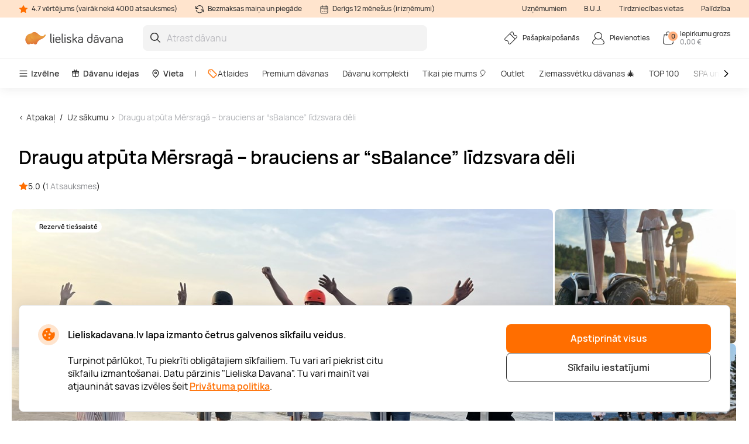

--- FILE ---
content_type: text/html; charset=utf-8
request_url: https://www.lieliskadavana.lv/draugu-atputa-mersraga-brauciens-ar-sbalance-lidzsvara-deli-sbalance
body_size: 25177
content:

<!DOCTYPE html>

<html>
<head><script>(function(w,i,g){w[g]=w[g]||[];if(typeof w[g].push=='function')w[g].push(i)})
(window,'GTM-N2ZXM9','google_tags_first_party');</script><script>(function(w,d,s,l){w[l]=w[l]||[];(function(){w[l].push(arguments);})('set', 'developer_id.dY2E1Nz', true);
		var f=d.getElementsByTagName(s)[0],
		j=d.createElement(s);j.async=true;j.src='/gtm/';
		f.parentNode.insertBefore(j,f);
		})(window,document,'script','dataLayer');</script>
    <meta name="viewport" content="width=device-width, initial-scale=1, maximum-scale=1">
    <title>Draugu atpūta Mērsragā – brauciens ar “sBalance” līdzsvara dēli</title>
    



        <!-- begin Convert Experiences code-->
        <script async type="text/javascript" src="//cdn-4.convertexperiments.com/v1/js/100411931-100412224.js"></script>
        <!-- end Convert Experiences code -->

    <meta http-equiv="Content-Type" content="text/html; charset=utf-8" />
    <meta name="robots" content="index,follow ">
        <meta name="description" content="Brīvības sajūta, vieglums un prieks – emocijas, ko dāvā brauciens ar “sBalance” līdzsvara dēli jūras krastā, skaistajā Mērsraga pludmalē. Sasniedzot ātrumu līdz 18 km/h, brauciens ar “Segway” tipa skūteri apvieno izklaidi un relaksāciju. Pārvietošanās ar “sBalance” ir viegli apgūstama, piedāvājot aizraujošu veidu, kā iepazīt Mērsraga pludmales ainavas un tuvējo apkārtni. Piedāvājumā iekļauts: brauciens ar “sBalance” līdzsvara dēli (1,5–2 stundas)." />
        <meta http-equiv="content-language" content="LV" />
    <meta name="google-site-verification" content="4DC3rTWmMoKFj83uQFkszG6EVXYeG9asyZJobzTeBeQ" />
    <meta name="format-detection" content="telephone=no">
    
    


            <link rel="alternate" href="https://www.lieliskadavana.lv/draugu-atputa-mersraga-brauciens-ar-sbalance-lidzsvara-deli-sbalance" hreflang="lv-LV" />
        <link rel="alternate" href="https://www.lieliskadavana.lv/draugu-atputa-mersraga-brauciens-ar-sbalance-lidzsvara-deli-sbalance" hreflang="x-default" />
        <link rel="canonical" href="https://www.lieliskadavana.lv/draugu-atputa-mersraga-brauciens-ar-sbalance-lidzsvara-deli-sbalance" />
    <link rel="shortcut icon" href="/content/imagesLV/favicon.ico" />
    <link rel="apple-touch-icon" href="/assets/images/LV/apple/apple-touch-icon.png?v=HwNALxszt0zsOBtaFlIZZ6LgIg3HIDwrwMq3c0RX1WlJpxFjy7LPsPYlJmeTDl6G4yXWoQ3ynf9862XC9En75w2">
    <link rel="apple-touch-icon-precomposed" href="/assets/images/LV/apple/apple-touch-icon-precomposed.png?v=HwNALxszt0zsOBtaFlIZZ6LgIg3HIDwrwMq3c0RX1WlJpxFjy7LPsPYlJmeTDl6G4yXWoQ3ynf9862XC9En75w2">

    
    <link rel="preload" href="/content/fonts/Manrope/Manrope-full.ttf" as="font" crossorigin="anonymous">
    <link rel="preload" href="/content/fonts/Manrope/Manrope-Bold.woff2" as="font" crossorigin="anonymous">
    <link rel="preload" href="/content/fonts/Manrope/Manrope-SemiBold.woff2" as="font" crossorigin="anonymous">
    <link rel="preload" href="/content/fonts/Manrope/Manrope-Medium.woff2" as="font" crossorigin="anonymous">
    <link rel="preload" href="/content/fonts/Manrope/Manrope-Regular.woff2" as="font" crossorigin="anonymous">
    <link rel="preload" href="/content/fonts/Manrope/Manrope-Light.woff2" as="font" crossorigin="anonymous">

    
    
    
            <link rel="preload" href="https://assets.lieliskadavana.lv/files/uploaded/programs/0fe034a8e1db44ecb5e7b342cafe75c2_1065x710.jpeg" as="image" fetchpriority="high">




    <link rel="preload" href="/content/styles/Style?v=2YW7eRpxRR4XFVUTzN70g-mxJMTtMbmMH-NerqUoG1A1" as="style"><link rel="stylesheet" href="/content/styles/Style?v=2YW7eRpxRR4XFVUTzN70g-mxJMTtMbmMH-NerqUoG1A1">
    <link rel="preload" href="/assets/styles/GlobalStyle?v=kZEoRIciIuiE6eIGluDUMDGXs-dNy5brGjhaJqMHtUI1" as="style"><link rel="stylesheet" href="/assets/styles/GlobalStyle?v=kZEoRIciIuiE6eIGluDUMDGXs-dNy5brGjhaJqMHtUI1">
    
    


    <script src="/content/scripts/JQuery?v=cpERBNPFs1z6cuNjGQqSV8Wv0UgXJogBpyVMZEv3hvY1"></script>


    



            <script defer>
                if (typeof dataLayer == 'undefined' || dataLayer[0] == undefined) {
                    dataLayer = [];
                }

                function gtag() { dataLayer.push(arguments); }

                function sendConsentModes(state, requiredMode, statisticMode, marketingMode, consentMode) {
                    gtag('consent', state, {
                        'ad_storage': marketingMode,
                        'ad_user_data': marketingMode,
                        'ad_personalization': marketingMode,
                        'analytics_storage': statisticMode,
                        'security_storage': requiredMode,
                        'personalization_storage': consentMode,
                        'functionality_storage': consentMode
                    })
                }
                function parseMode(value) {
                    return value == true ? 'granted' : 'denied';
                }
                sendConsentModes('default', 'denied', 'denied', 'denied', 'denied');
            </script>
            <script defer src="https://www.googletagmanager.com/gtag/js?id=G-WYNRKGQJZB"></script>
            <script defer>
                sendConsentModes('update', parseMode(false), parseMode(false), parseMode(false), parseMode(false));

                gtag('js', new Date());

                
                gtag('config', 'G-WYNRKGQJZB', { 'content_group': "Programs / Land: other"});
                

                gtag('get', 'G-WYNRKGQJZB', 'client_id', function (clienId) {
                    window._gaClientId = clienId;
                });

                gtag('get', 'G-WYNRKGQJZB', 'session_id', function (sessionId) {
                    window._gaSessionId = sessionId;
                });
            </script>


    <script>
        if (typeof dataLayer == 'undefined' || dataLayer[0] == undefined) {
            dataLayer = [];
        }

    </script>

    
    
    <script>
    </script>



    



        <!--noindex-->
            
                <!-- Google Tag Manager -->
                <script async>
    (function (w, d, s, l, i) {
        w[l] = w[l] || []; w[l].push({ 'gtm.start': new Date().getTime(), event: 'gtm.js' });
        var f = d.getElementsByTagName(s)[0],
        j = d.createElement(s), dl = l != 'dataLayer' ? '&l=' + l : ''; j.async = true; j.src =
        '//www.googletagmanager.com/gtm.js?id=' + i + dl; f.parentNode.insertBefore(j, f);
    })(window, document, 'script', 'dataLayer', 'GTM-N2ZXM9');</script>
                <!-- End Google Tag Manager -->
            

    




    



            <script async src="https://www.google.com/recaptcha/api.js?render=6LeDGJMgAAAAACGQyIycmKzuGmqVsVCJmB0mm_QW"></script>

</head>
<body class="
      page-init">
    



            <!-- Google Tag Manager (noscript) -->
            <noscript>
                <iframe src="//www.googletagmanager.com/ns.html?id=GTM-N2ZXM9"
                        height="0" width="0" style="display:none;visibility:hidden"></iframe>
            </noscript>
            <!-- End Google Tag Manager (noscript) -->





<script>
    $(function () {
        JsLib.Shared.CookiesPolicy.init();
    });
</script>

<div class="ux-style">
    <div class="gd-modal cookies-policy-modal gd-modal--show">
        <div class="cookies-policy__container">
            <div class="cookies-policy__details">
                <svg class="icon cookies-policy__icon" aria-hidden="true" focusable="false" role="img">
                    <use xlink:href="/assets/images/LV/icons.svg?v=l8EJKCch3bST3S8J6UTpg7HDY-ZYQ6klklpNcvcetzzUddhrfX9kP3Psd2TUnGkBkNfge8ZykfhdAZfKrZvd0g2#cookies" />
                </svg>
                <div class="cookies-policy__title">Lieliskadavana.lv lapa izmanto četrus galvenos sīkfailu veidus.</div>
                <div class="cookies-policy__information">
                    <div class="cookies-policy__description">Turpinot pārlūkot, Tu piekrīti obligātajiem sīkfailiem. Tu vari arī piekrist citu sīkfailu izmantošanai. Datu pārzinis "Lieliska Davana". Tu vari mainīt vai atjaunināt savas izvēles šeit <a href=/par-mums/lietosanas-noteikumi/-privatuma-politika>Privātuma politika</a>.</div>
                    <div class="cookies-policy__actions d-none">
                        <div class="cookies-policy__inputs">
                            <div class="select select--disabled">
                                <input type="checkbox" id="cookie-required" data-id="cookie-required" class="sr-only" checked>
                                <label class="select__label" for="cookie-required">
                                    <span class="select__checkbox">
                                        <svg class="icon icon-24" aria-hidden="true" focusable="false" role="img">
                                            <use xlink:href="/assets/images/LV/icons.svg?v=l8EJKCch3bST3S8J6UTpg7HDY-ZYQ6klklpNcvcetzzUddhrfX9kP3Psd2TUnGkBkNfge8ZykfhdAZfKrZvd0g2#check" />
                                        </svg>

                                    </span>
                                    <p>Nepieciešamie</p>
                                </label>
                            </div>
                            <div class="select">
                                <input type="checkbox" id="cookie-consent" data-id="cookie-consent" class="sr-only" >
                                <label class="select__label" for="cookie-consent">
                                    <span class="select__checkbox">
                                        <svg class="icon icon-24" aria-hidden="true" focusable="false" role="img">
                                            <use xlink:href="/assets/images/LV/icons.svg?v=l8EJKCch3bST3S8J6UTpg7HDY-ZYQ6klklpNcvcetzzUddhrfX9kP3Psd2TUnGkBkNfge8ZykfhdAZfKrZvd0g2#check" />
                                        </svg>
                                    </span>
                                    <p>Noteikumi</p>
                                </label>
                            </div>
                            <div class="select">
                                <input type="checkbox" id="cookie-statistics" data-id="cookie-statistics" class="sr-only" >
                                <label class="select__label" for="cookie-statistics">
                                    <span class="select__checkbox">
                                        <svg class="icon icon-24" aria-hidden="true" focusable="false" role="img">
                                            <use xlink:href="/assets/images/LV/icons.svg?v=l8EJKCch3bST3S8J6UTpg7HDY-ZYQ6klklpNcvcetzzUddhrfX9kP3Psd2TUnGkBkNfge8ZykfhdAZfKrZvd0g2#check" />
                                        </svg>
                                    </span>
                                    <p>Statistika</p>
                                </label>
                            </div>
                            <div class="select">
                                <input type="checkbox" id="cookie-marketing" data-id="cookie-marketing" class="sr-only" >
                                <label class="select__label" for="cookie-marketing">
                                    <span class="select__checkbox">
                                        <svg class="icon icon-24" aria-hidden="true" focusable="false" role="img">
                                            <use xlink:href="/assets/images/LV/icons.svg?v=l8EJKCch3bST3S8J6UTpg7HDY-ZYQ6klklpNcvcetzzUddhrfX9kP3Psd2TUnGkBkNfge8ZykfhdAZfKrZvd0g2#check" />
                                        </svg>
                                    </span>
                                    <p>Mārketings</p>
                                </label>
                            </div>
                        </div>
                        <a class="cookies-policy__link">Apstiprināt izvēlētos</a>
                    </div>
                </div>
            </div>
            <div class="cookies-policy__buttons">
                <button class="button--submit cookies-policy__select-all-button">Apstiprināt visus</button>
                <button class="button button--outline-white cookies-policy__settings-button">Sīkfailu iestatījumi</button>
            </div>
        </div>
    </div>
</div>

    <loading-overlay class="ux-style">
        
<div class="loading-overlay js-loading-overlay d-none">
    <img src="/assets/images/LV/spinner.svg?v=f03r0JlWXPSOXB7EObbAn--4EysEmZkyfYFdWoii_gPVf7OT5YK933OtY1W9vSrh8ues5WTLidu8kx6ExKso6g2" />
</div>
    </loading-overlay>

    





    <div class="site">
        <input type="hidden" value="GDLV" id="projectid" />
        <div class="site-inner">
            <div class="ux-style header-wrapper">
                


<header>
    <div class="header__info d-none d-lg-block">
        <div class="container-xxl d-flex">
            <span>
                <svg class="icon icon-16" aria-hidden="true" focusable="false" role="img">
                    <use xlink:href="/assets/images/LV/icons.svg?v=l8EJKCch3bST3S8J6UTpg7HDY-ZYQ6klklpNcvcetzzUddhrfX9kP3Psd2TUnGkBkNfge8ZykfhdAZfKrZvd0g2#star" />
                </svg>
                4.7 vērtējums (vairāk nekā 4000 atsauksmes)
            </span>
            <span>
                <svg class="icon icon-16" aria-hidden="true" focusable="false" role="img">
                    <use xlink:href="/assets/images/LV/icons.svg?v=l8EJKCch3bST3S8J6UTpg7HDY-ZYQ6klklpNcvcetzzUddhrfX9kP3Psd2TUnGkBkNfge8ZykfhdAZfKrZvd0g2#info-repeat" />
                </svg>
                Bezmaksas maiņa un piegāde
            </span>
            <span class="me-auto">
                <svg class="icon icon-16" aria-hidden="true" focusable="false" role="img">
                    <use xlink:href="/assets/images/LV/icons.svg?v=l8EJKCch3bST3S8J6UTpg7HDY-ZYQ6klklpNcvcetzzUddhrfX9kP3Psd2TUnGkBkNfge8ZykfhdAZfKrZvd0g2#info-calendar" />
                </svg>
                Derīgs 12 mēnešus (ir izņēmumi)
            </span>
                <a href="https://b2b.lieliskadavana.lv" target=&quot;_blank&quot;>Uzņēmumiem</a>
                <a href="/InnerPage/Template5?id=2" >B.U.J.</a>
                <a href="/par-mums/pirkt-veikala" >Tirdzniecības vietas</a>
                <a href="/par-mums/uznemums/kontakti" >Palīdzība</a>
        </div>
    </div>
    <div class="container-xxl">
        <div class="header__content">
            <a href="/" class="header__logo">
                <img src="/assets/images/LV/logo.svg?v=4WanugJum4shd9XGbAY22r1q5GlyewDMKrmqDBlhHdZ8_vhogCjRP5XX6zkXYxzS0cIqpAJDVlK1O7ybksec_Q2">
            </a>
            <div class="header__search">
                <div class="search-input-wrapper">
                    <div class="search-autocomplete-wrapper">
                        <form id="QueryForm" method="GET" action="/meklesana" style="margin: 0;">
                            <input id="filterKeyword" name="key" type="text" placeholder="Atrast dāvanu" class="search js-search-autocomplete-input" autocomplete="off" />
                            
                            <button type="submit">
                                <svg class="icon icon-24" aria-hidden="true" focusable="false" role="img">
                                    <use xlink:href="/assets/images/LV/icons.svg?v=l8EJKCch3bST3S8J6UTpg7HDY-ZYQ6klklpNcvcetzzUddhrfX9kP3Psd2TUnGkBkNfge8ZykfhdAZfKrZvd0g2#search" />
                                </svg>
                            </button>
                        </form>
                    </div>
                    
                    <button class="clear-search">
                        <svg class="icon icon-24" aria-hidden="true" focusable="false" role="img">
                            <use xlink:href="/assets/images/LV/icons.svg?v=l8EJKCch3bST3S8J6UTpg7HDY-ZYQ6klklpNcvcetzzUddhrfX9kP3Psd2TUnGkBkNfge8ZykfhdAZfKrZvd0g2#close-mini" />
                        </svg>
                    </button>
                </div>
                <div>
                    <div class="search-results__backdrop"></div>
                </div>
            </div>

            <div class="header__nav">
                <a href="/pasapkalposanas" class="header-button">
                    <div class="header-button__icon">
                        <svg class="icon icon-24" aria-hidden="true" focusable="false" role="img">
                            <use xlink:href="/assets/images/LV/icons.svg?v=l8EJKCch3bST3S8J6UTpg7HDY-ZYQ6klklpNcvcetzzUddhrfX9kP3Psd2TUnGkBkNfge8ZykfhdAZfKrZvd0g2#menu-receipt" />
                        </svg>
                    </div>
                    <div class="header-button__label">
                        <div class="header-button__label-top">Pašapkalpošanās</div>
                        <div class="header-button__label-bottom"></div>
                    </div>
                </a>

                <div class="dropdown dropdown--backdrop dropdown--profile">
                    <div class="dropdown__backdrop dropdown__close"></div>
                    <a class="dropdown__toggle" href="/login">
                        <span class="header-button">
                            <span class="header-button__icon">
                                <svg class="icon icon-24" aria-hidden="true" focusable="false" role="img">
                                    <use xlink:href="/assets/images/LV/icons.svg?v=l8EJKCch3bST3S8J6UTpg7HDY-ZYQ6klklpNcvcetzzUddhrfX9kP3Psd2TUnGkBkNfge8ZykfhdAZfKrZvd0g2#menu-profile" />
                                </svg>
                            </span>
                            <span class="header-button__label">
                                    <span class="header-button__label-top">Pievienoties</span>
                            </span>
                        </span>
                    </a>

                    <div class="dropdown__menu">
                        <div class="dropdown__menu-content">
                            <div class="d-flex justify-content-between align-items-center dropdown__header">
                                <div class="dropdown__title">Sveiki</div>
                                <div class="dropdown__close button--close">
                                    <svg class="icon icon-24" aria-hidden="true" focusable="false" role="img">
                                        <use xlink:href="/assets/images/LV/icons.svg?v=l8EJKCch3bST3S8J6UTpg7HDY-ZYQ6klklpNcvcetzzUddhrfX9kP3Psd2TUnGkBkNfge8ZykfhdAZfKrZvd0g2#menu-close" />
                                    </svg>
                                </div>
                            </div>
                                <div class="d-flex align-items-center mb-20">
                                    <a href="/login" class="button button--primary">
                                        Pievienoties
                                    </a>
                                    <a href="/register" class="button button--primary">
                                        Reģistrēties
                                    </a>
                                </div>
                                <a href="/Profile/Info" class="profile-link">
                                    <svg class="icon icon-24" aria-hidden="true" focusable="false" role="img">
                                        <use xlink:href="/assets/images/LV/icons.svg?v=l8EJKCch3bST3S8J6UTpg7HDY-ZYQ6klklpNcvcetzzUddhrfX9kP3Psd2TUnGkBkNfge8ZykfhdAZfKrZvd0g2#menu-my-profile" />
                                    </svg>
                                    Mans profils
                                </a>
                                <a href="/Profile/LoyaltyMember" class="profile-link">
                                    <svg class="icon icon-24" aria-hidden="true" focusable="false" role="img">
                                        <use xlink:href="/assets/images/LV/icons.svg?v=l8EJKCch3bST3S8J6UTpg7HDY-ZYQ6klklpNcvcetzzUddhrfX9kP3Psd2TUnGkBkNfge8ZykfhdAZfKrZvd0g2#loyalty-currency" />
                                    </svg>
                                    Lojalitātes klubs
                                </a>
                                <a href="/login" class="profile-link">
                                    <svg class="icon icon-24" aria-hidden="true" focusable="false" role="img">
                                        <use xlink:href="/assets/images/LV/icons.svg?v=l8EJKCch3bST3S8J6UTpg7HDY-ZYQ6klklpNcvcetzzUddhrfX9kP3Psd2TUnGkBkNfge8ZykfhdAZfKrZvd0g2#menu-my-cheques" />
                                    </svg>
                                    Manas dāvanu kartes
                                </a>
                                <a href="/login" class="profile-link">
                                    <svg class="icon icon-24" aria-hidden="true" focusable="false" role="img">
                                        <use xlink:href="/assets/images/LV/icons.svg?v=l8EJKCch3bST3S8J6UTpg7HDY-ZYQ6klklpNcvcetzzUddhrfX9kP3Psd2TUnGkBkNfge8ZykfhdAZfKrZvd0g2#menu-mail" />
                                    </svg>
                                    Jaunumi
                                </a>
                                <a href="/pasapkalposanas" class="profile-link">
                                    <svg class="icon icon-24" aria-hidden="true" focusable="false" role="img">
                                        <use xlink:href="/assets/images/LV/icons.svg?v=l8EJKCch3bST3S8J6UTpg7HDY-ZYQ6klklpNcvcetzzUddhrfX9kP3Psd2TUnGkBkNfge8ZykfhdAZfKrZvd0g2#menu-cheque" />
                                    </svg>
                                    Pašapkalpošanās
                                </a>
                        </div>
                    </div>
                </div>

                <div class="dropdown dropdown--backdrop dropdown--cart">
                    
<div class="dropdown__backdrop dropdown__close"></div>
<a class="dropdown__toggle" href="/Checkout/ShoppingCart/">
    <span class="header-button">
        <span class="header-button__icon">
            <svg class="icon icon-24" aria-hidden="true" focusable="false" role="img">
                <use xlink:href="/assets/images/LV/icons.svg?v=l8EJKCch3bST3S8J6UTpg7HDY-ZYQ6klklpNcvcetzzUddhrfX9kP3Psd2TUnGkBkNfge8ZykfhdAZfKrZvd0g2#menu-cart" />
            </svg>
            <span class="header-button__count">0</span>
        </span>
        <span class="header-button__label">
            <span class="header-button__label-top">Iepirkumu grozs</span>
            <span class="header-button__label-bottom">0,00 € </span>
        </span>
    </span>
</a>
<div class="dropdown__menu">
    <div class="dropdown__menu-content">
            <div class="d-flex justify-content-between align-items-center dropdown__header_empty-cart">
                <div class="dropdown__title">Jūsu pirkumu grozs ir tukšs</div>
                <div class="dropdown__close button--close">
                    <svg class="icon icon-24" aria-hidden="true" focusable="false" role="img">
                        <use xlink:href="/assets/images/LV/icons.svg?v=l8EJKCch3bST3S8J6UTpg7HDY-ZYQ6klklpNcvcetzzUddhrfX9kP3Psd2TUnGkBkNfge8ZykfhdAZfKrZvd0g2#menu-close" />
                    </svg>
                </div>
            </div>
                <div class="dropdown__features mb-20">
                    <p>Reģistrējieties un izmantojiet visas &quot;Lieliska Dāvana&quot; priekšrocības:</p>
                    <ul>
                        <li class="w-100">
                            <svg class="icon icon-20" aria-hidden="true" focusable="false" role="img">
                                <use xlink:href="/assets/images/LV/icons.svg?v=l8EJKCch3bST3S8J6UTpg7HDY-ZYQ6klklpNcvcetzzUddhrfX9kP3Psd2TUnGkBkNfge8ZykfhdAZfKrZvd0g2#loyalty-currency" />
                            </svg>
                            Īpašas atlaides un jaunumu abonēšana!
                        </li>
                        <li class="w-100">
                            <svg class="icon icon-20" aria-hidden="true" focusable="false" role="img">
                                <use xlink:href="/assets/images/LV/icons.svg?v=l8EJKCch3bST3S8J6UTpg7HDY-ZYQ6klklpNcvcetzzUddhrfX9kP3Psd2TUnGkBkNfge8ZykfhdAZfKrZvd0g2#history" />
                            </svg>
                            Mēs saglabājam visu Jūsu pirkumu vēsturi
                        </li>
                    </ul>
                </div>
                <div class="d-flex align-items-center mb-20">
                    <a class="button button--primary" href="/login"> Pievienoties</a>
                    <a class="button button--primary" href="/register"> Reģistrēties</a>
                </div>
    </div>
</div>

                </div>
            </div>
        </div>
    </div>
        <div class="header__menu d-none d-lg-block">
            <div class="container-xxl">
                <nav class="header__menu-nav">
                    <div class="nav__primary d-flex align-items-center">
                        <div class="dropdown">
                            <button class="nav__primary-link dropdown__toggle">
                                <svg class="icon icon-16" aria-hidden="true" focusable="false" role="img">
                                    <use xlink:href="/assets/images/LV/icons.svg?v=l8EJKCch3bST3S8J6UTpg7HDY-ZYQ6klklpNcvcetzzUddhrfX9kP3Psd2TUnGkBkNfge8ZykfhdAZfKrZvd0g2#menu-desktop" />
                                </svg>
                                Izvēlne
                            </button>
                            <div class="mega-menu dropdown__menu mega-menu--main">
                                <div class="row">
                                    <div class="col-md-6">
                                        <ul class="wrapper mega-menu__categories bg-grey">
                                                    <li>
                                                        <a href="https://www.lieliskadavana.lv/ziemassvetku-davanas" class="submenu-toggle list-item--grey justify-content-between" aria-haspopup="true">
                                                            Ziemassvētku dāvanas &#127876;
                                                            <svg class="icon icon-24" aria-hidden="true" focusable="false" role="img">
                                                                <use xlink:href="/assets/images/LV/icons.svg?v=l8EJKCch3bST3S8J6UTpg7HDY-ZYQ6klklpNcvcetzzUddhrfX9kP3Psd2TUnGkBkNfge8ZykfhdAZfKrZvd0g2#arrow-right-thin" />
                                                            </svg>
                                                        </a>
                                                        <ul class="submenu">
                                                            <li class="pe-3">
                                                                <a href="https://www.lieliskadavana.lv/ziemassvetku-davanas" class="list-item list-item--arrow">
                                                                    <b>Ziemassvētku dāvanas &#127876;</b>
                                                                    <svg class="icon icon-24" aria-hidden="true" focusable="false" role="img">
                                                                        <use xlink:href="/assets/images/LV/icons.svg?v=l8EJKCch3bST3S8J6UTpg7HDY-ZYQ6klklpNcvcetzzUddhrfX9kP3Psd2TUnGkBkNfge8ZykfhdAZfKrZvd0g2#arrow-long" />
                                                                    </svg>
                                                                </a>
                                                            </li>
                                                                <li class="pe-3">
                                                                    <a href="https://www.lieliskadavana.lv/ziemassvetku-davanas/uznemumiem" class="list-item">
                                                                        Ziemassvētku dāvanas uzņēmumiem
                                                                    </a>
                                                                </li>
                                                                <li class="pe-3">
                                                                    <a href="https://www.lieliskadavana.lv/ziemassvetku-davanas/davanu-komplekti-ziemassvetkiem" class="list-item">
                                                                        Dāvanu komplekti Ziemassvētkiem
                                                                    </a>
                                                                </li>
                                                                <li class="pe-3">
                                                                    <a href="https://www.lieliskadavana.lv/ziemassvetku-davanas/originalas-davanas" class="list-item">
                                                                        Oriģinālas Ziemassvētku dāvanas
                                                                    </a>
                                                                </li>
                                                                <li class="pe-3">
                                                                    <a href="https://www.lieliskadavana.lv/ziemassvetku-davanas/vecakiem" class="list-item">
                                                                        Ziemassvētku dāvanas vecākiem
                                                                    </a>
                                                                </li>
                                                                <li class="pe-3">
                                                                    <a href="https://www.lieliskadavana.lv/ziemassvetku-davanas/masai" class="list-item">
                                                                        Ziemassvētku dāvanas māsai
                                                                    </a>
                                                                </li>
                                                                <li class="pe-3">
                                                                    <a href="https://www.lieliskadavana.lv/ziemassvetku-davanas/draugam" class="list-item">
                                                                        Ziemassvētku dāvanas draugam
                                                                    </a>
                                                                </li>
                                                                <li class="pe-3">
                                                                    <a href="https://www.lieliskadavana.lv/ziemassvetku-davanas/virietim" class="list-item">
                                                                        Ziemassvētku dāvanas vīrietim
                                                                    </a>
                                                                </li>
                                                                <li class="pe-3">
                                                                    <a href="https://www.lieliskadavana.lv/ziemassvetku-davanas/sievietei" class="list-item">
                                                                        Ziemassvētku dāvanas sievietei
                                                                    </a>
                                                                </li>
                                                                <li class="pe-3">
                                                                    <a href="https://www.lieliskadavana.lv/ziemassvetku-davanas/diviem" class="list-item">
                                                                        Ziemassvētku dāvanas diviem
                                                                    </a>
                                                                </li>
                                                                <li class="pe-3">
                                                                    <a href="https://www.lieliskadavana.lv/ziemassvetku-davanas/berniem" class="list-item">
                                                                        Ziemassvētku dāvanas bērniem
                                                                    </a>
                                                                </li>
                                                                <li class="pe-3">
                                                                    <a href="https://www.lieliskadavana.lv/ziemassvetku-davanas/gimenei" class="list-item">
                                                                        Ziemassvētku dāvanas ģimenei
                                                                    </a>
                                                                </li>
                                                        </ul>
                                                    </li>
                                                    <li>
                                                        <a href="https://www.lieliskadavana.lv/spa-un-masazas" class="submenu-toggle list-item--grey justify-content-between" aria-haspopup="true">
                                                            SPA un masāžas
                                                            <svg class="icon icon-24" aria-hidden="true" focusable="false" role="img">
                                                                <use xlink:href="/assets/images/LV/icons.svg?v=l8EJKCch3bST3S8J6UTpg7HDY-ZYQ6klklpNcvcetzzUddhrfX9kP3Psd2TUnGkBkNfge8ZykfhdAZfKrZvd0g2#arrow-right-thin" />
                                                            </svg>
                                                        </a>
                                                        <ul class="submenu">
                                                            <li class="pe-3">
                                                                <a href="https://www.lieliskadavana.lv/spa-un-masazas" class="list-item list-item--arrow">
                                                                    <b>SPA un masāžas</b>
                                                                    <svg class="icon icon-24" aria-hidden="true" focusable="false" role="img">
                                                                        <use xlink:href="/assets/images/LV/icons.svg?v=l8EJKCch3bST3S8J6UTpg7HDY-ZYQ6klklpNcvcetzzUddhrfX9kP3Psd2TUnGkBkNfge8ZykfhdAZfKrZvd0g2#arrow-long" />
                                                                    </svg>
                                                                </a>
                                                            </li>
                                                                <li class="pe-3">
                                                                    <a href="https://www.lieliskadavana.lv/spa-un-masazas/spa" class="list-item">
                                                                        SPA
                                                                    </a>
                                                                </li>
                                                                <li class="pe-3">
                                                                    <a href="https://www.lieliskadavana.lv/spa-un-masazas/spa-viesnicas-latvija" class="list-item">
                                                                        SPA Viesnīcas Latvijā
                                                                    </a>
                                                                </li>
                                                                <li class="pe-3">
                                                                    <a href="https://www.lieliskadavana.lv/spa-un-masazas/masazas" class="list-item">
                                                                        Masāžas
                                                                    </a>
                                                                </li>
                                                                <li class="pe-3">
                                                                    <a href="https://www.lieliskadavana.lv/spa-un-masazas/limfodrenazas-masaza" class="list-item">
                                                                        Limfodrenāžas masāža
                                                                    </a>
                                                                </li>
                                                                <li class="pe-3">
                                                                    <a href="https://www.lieliskadavana.lv/spa-un-masazas/muguras-masaza" class="list-item">
                                                                        Muguras masāža
                                                                    </a>
                                                                </li>
                                                                <li class="pe-3">
                                                                    <a href="https://www.lieliskadavana.lv/spa-un-masazas/relaksejosa-masaza" class="list-item">
                                                                        Relaksējoša masāža
                                                                    </a>
                                                                </li>
                                                                <li class="pe-3">
                                                                    <a href="https://www.lieliskadavana.lv/spa-un-masazas/arstnieciska-masaza" class="list-item">
                                                                        Ārstnieciskā masāža
                                                                    </a>
                                                                </li>
                                                                <li class="pe-3">
                                                                    <a href="https://www.lieliskadavana.lv/spa-un-masazas/sejas-masaza" class="list-item">
                                                                        Sejas masāža
                                                                    </a>
                                                                </li>
                                                                <li class="pe-3">
                                                                    <a href="https://www.lieliskadavana.lv/spa-un-masazas/taizemes-masaza" class="list-item">
                                                                        Taizemes masāža
                                                                    </a>
                                                                </li>
                                                                <li class="pe-3">
                                                                    <a href="https://www.lieliskadavana.lv/spa-un-masazas/lpg-masaza" class="list-item">
                                                                        LPG masāža
                                                                    </a>
                                                                </li>
                                                                <li class="pe-3">
                                                                    <a href="https://www.lieliskadavana.lv/spa-un-masazas/zemudens-masaza" class="list-item">
                                                                        Zemūdens masāža
                                                                    </a>
                                                                </li>
                                                        </ul>
                                                    </li>
                                                    <li>
                                                        <a href="https://www.lieliskadavana.lv/naksnosana" class="submenu-toggle list-item--grey justify-content-between" aria-haspopup="true">
                                                            Atpūta Latvijā
                                                            <svg class="icon icon-24" aria-hidden="true" focusable="false" role="img">
                                                                <use xlink:href="/assets/images/LV/icons.svg?v=l8EJKCch3bST3S8J6UTpg7HDY-ZYQ6klklpNcvcetzzUddhrfX9kP3Psd2TUnGkBkNfge8ZykfhdAZfKrZvd0g2#arrow-right-thin" />
                                                            </svg>
                                                        </a>
                                                        <ul class="submenu">
                                                            <li class="pe-3">
                                                                <a href="https://www.lieliskadavana.lv/naksnosana" class="list-item list-item--arrow">
                                                                    <b>Atpūta Latvijā</b>
                                                                    <svg class="icon icon-24" aria-hidden="true" focusable="false" role="img">
                                                                        <use xlink:href="/assets/images/LV/icons.svg?v=l8EJKCch3bST3S8J6UTpg7HDY-ZYQ6klklpNcvcetzzUddhrfX9kP3Psd2TUnGkBkNfge8ZykfhdAZfKrZvd0g2#arrow-long" />
                                                                    </svg>
                                                                </a>
                                                            </li>
                                                                <li class="pe-3">
                                                                    <a href="https://www.lieliskadavana.lv/naksnosana/glempings" class="list-item">
                                                                        Glempings
                                                                    </a>
                                                                </li>
                                                                <li class="pe-3">
                                                                    <a href="https://www.lieliskadavana.lv/naksnosana/atputas-vietas" class="list-item">
                                                                        Atpūtas vietas
                                                                    </a>
                                                                </li>
                                                                <li class="pe-3">
                                                                    <a href="https://www.lieliskadavana.lv/naksnosana/atputa-pie-juras" class="list-item">
                                                                        Atpūta pie jūras
                                                                    </a>
                                                                </li>
                                                                <li class="pe-3">
                                                                    <a href="https://www.lieliskadavana.lv/naksnosana/atputas-komplekss" class="list-item">
                                                                        Atpūtas komplekss
                                                                    </a>
                                                                </li>
                                                                <li class="pe-3">
                                                                    <a href="https://www.lieliskadavana.lv/naksnosana/naktsmitnes" class="list-item">
                                                                        Naktsmītnes
                                                                    </a>
                                                                </li>
                                                                <li class="pe-3">
                                                                    <a href="https://www.lieliskadavana.lv/naksnosana/sanatorija" class="list-item">
                                                                        Sanatorija
                                                                    </a>
                                                                </li>
                                                                <li class="pe-3">
                                                                    <a href="https://www.lieliskadavana.lv/naksnosana/atputas-namins" class="list-item">
                                                                        Atpūtas namiņi
                                                                    </a>
                                                                </li>
                                                                <li class="pe-3">
                                                                    <a href="https://www.lieliskadavana.lv/naksnosana/romantiska-atputa-diviem" class="list-item">
                                                                        Romantiska atpūta diviem
                                                                    </a>
                                                                </li>
                                                                <li class="pe-3">
                                                                    <a href="https://www.lieliskadavana.lv/naksnosana/spa-atputa" class="list-item">
                                                                        SPA atpūta
                                                                    </a>
                                                                </li>
                                                                <li class="pe-3">
                                                                    <a href="https://www.lieliskadavana.lv/naksnosana/atputa-ar-berniem" class="list-item">
                                                                        Atpūta ar bērniem
                                                                    </a>
                                                                </li>
                                                                <li class="pe-3">
                                                                    <a href="https://www.lieliskadavana.lv/naksnosana/atputa-arpus-rigas" class="list-item">
                                                                        Atpūta ārpus Rīgas
                                                                    </a>
                                                                </li>
                                                        </ul>
                                                    </li>
                                                    <li>
                                                        <a href="https://www.lieliskadavana.lv/lidojumi-un-lecieni" class="submenu-toggle list-item--grey justify-content-between" aria-haspopup="true">
                                                            Lidojumi un lēcieni
                                                            <svg class="icon icon-24" aria-hidden="true" focusable="false" role="img">
                                                                <use xlink:href="/assets/images/LV/icons.svg?v=l8EJKCch3bST3S8J6UTpg7HDY-ZYQ6klklpNcvcetzzUddhrfX9kP3Psd2TUnGkBkNfge8ZykfhdAZfKrZvd0g2#arrow-right-thin" />
                                                            </svg>
                                                        </a>
                                                        <ul class="submenu">
                                                            <li class="pe-3">
                                                                <a href="https://www.lieliskadavana.lv/lidojumi-un-lecieni" class="list-item list-item--arrow">
                                                                    <b>Lidojumi un lēcieni</b>
                                                                    <svg class="icon icon-24" aria-hidden="true" focusable="false" role="img">
                                                                        <use xlink:href="/assets/images/LV/icons.svg?v=l8EJKCch3bST3S8J6UTpg7HDY-ZYQ6klklpNcvcetzzUddhrfX9kP3Psd2TUnGkBkNfge8ZykfhdAZfKrZvd0g2#arrow-long" />
                                                                    </svg>
                                                                </a>
                                                            </li>
                                                                <li class="pe-3">
                                                                    <a href="https://www.lieliskadavana.lv/lidojumi-un-lecieni/lidojumi-ar-gaisa-balonu" class="list-item">
                                                                        Lidojumi ar gaisa balonu
                                                                    </a>
                                                                </li>
                                                                <li class="pe-3">
                                                                    <a href="https://www.lieliskadavana.lv/lidojumi-un-lecieni/lidojumi-ar-paraplanu" class="list-item">
                                                                        Lidojumi ar paraplānu
                                                                    </a>
                                                                </li>
                                                                <li class="pe-3">
                                                                    <a href="https://www.lieliskadavana.lv/lidojumi-un-lecieni/lidojums-ar-lidmasinu" class="list-item">
                                                                        Lidojums ar lidmašīnu
                                                                    </a>
                                                                </li>
                                                                <li class="pe-3">
                                                                    <a href="https://www.lieliskadavana.lv/lidojumi-un-lecieni/lecieni" class="list-item">
                                                                        Lēciens ar izpletni
                                                                    </a>
                                                                </li>
                                                                <li class="pe-3">
                                                                    <a href="https://www.lieliskadavana.lv/lidojumi-un-lecieni/lidojumi-ar-deltaplanu" class="list-item">
                                                                        Lidojumi ar deltaplānu
                                                                    </a>
                                                                </li>
                                                                <li class="pe-3">
                                                                    <a href="https://www.lieliskadavana.lv/lidojumi-un-lecieni/lidojums-ar-helikopteru" class="list-item">
                                                                        Lidojums ar helikopteru
                                                                    </a>
                                                                </li>
                                                        </ul>
                                                    </li>
                                                    <li>
                                                        <a href="https://www.lieliskadavana.lv/aktiva-atputa" class="submenu-toggle list-item--grey justify-content-between" aria-haspopup="true">
                                                            Aktīvā atpūta
                                                            <svg class="icon icon-24" aria-hidden="true" focusable="false" role="img">
                                                                <use xlink:href="/assets/images/LV/icons.svg?v=l8EJKCch3bST3S8J6UTpg7HDY-ZYQ6klklpNcvcetzzUddhrfX9kP3Psd2TUnGkBkNfge8ZykfhdAZfKrZvd0g2#arrow-right-thin" />
                                                            </svg>
                                                        </a>
                                                        <ul class="submenu">
                                                            <li class="pe-3">
                                                                <a href="https://www.lieliskadavana.lv/aktiva-atputa" class="list-item list-item--arrow">
                                                                    <b>Aktīvā atpūta</b>
                                                                    <svg class="icon icon-24" aria-hidden="true" focusable="false" role="img">
                                                                        <use xlink:href="/assets/images/LV/icons.svg?v=l8EJKCch3bST3S8J6UTpg7HDY-ZYQ6klklpNcvcetzzUddhrfX9kP3Psd2TUnGkBkNfge8ZykfhdAZfKrZvd0g2#arrow-long" />
                                                                    </svg>
                                                                </a>
                                                            </li>
                                                                <li class="pe-3">
                                                                    <a href="https://www.lieliskadavana.lv/aktiva-atputa/boulings" class="list-item">
                                                                        Boulings
                                                                    </a>
                                                                </li>
                                                                <li class="pe-3">
                                                                    <a href="https://www.lieliskadavana.lv/aktiva-atputa/golfs" class="list-item">
                                                                        Golfs
                                                                    </a>
                                                                </li>
                                                                <li class="pe-3">
                                                                    <a href="https://www.lieliskadavana.lv/aktiva-atputa/biljards" class="list-item">
                                                                        Biljards
                                                                    </a>
                                                                </li>
                                                                <li class="pe-3">
                                                                    <a href="https://www.lieliskadavana.lv/aktiva-atputa/izklaides" class="list-item">
                                                                        Izklaides
                                                                    </a>
                                                                </li>
                                                                <li class="pe-3">
                                                                    <a href="https://www.lieliskadavana.lv/aktiva-atputa/virtuala-realitate" class="list-item">
                                                                        VR
                                                                    </a>
                                                                </li>
                                                                <li class="pe-3">
                                                                    <a href="https://www.lieliskadavana.lv/aktiva-atputa/sausana" class="list-item">
                                                                        Šaušana
                                                                    </a>
                                                                </li>
                                                                <li class="pe-3">
                                                                    <a href="https://www.lieliskadavana.lv/aktiva-atputa/padel-teniss" class="list-item">
                                                                        Padel teniss
                                                                    </a>
                                                                </li>
                                                                <li class="pe-3">
                                                                    <a href="https://www.lieliskadavana.lv/aktiva-atputa/izjades" class="list-item">
                                                                        Izjādes ar zirgiem
                                                                    </a>
                                                                </li>
                                                                <li class="pe-3">
                                                                    <a href="https://www.lieliskadavana.lv/aktiva-atputa/peintbols" class="list-item">
                                                                        Peintbols
                                                                    </a>
                                                                </li>
                                                                <li class="pe-3">
                                                                    <a href="https://www.lieliskadavana.lv/aktiva-atputa/sporta-klubi" class="list-item">
                                                                        Sporta klubi
                                                                    </a>
                                                                </li>
                                                                <li class="pe-3">
                                                                    <a href="https://www.lieliskadavana.lv/aktiva-atputa/skvoss" class="list-item">
                                                                        Skvošs
                                                                    </a>
                                                                </li>
                                                                <li class="pe-3">
                                                                    <a href="https://www.lieliskadavana.lv/aktiva-atputa/joga" class="list-item">
                                                                        Joga
                                                                    </a>
                                                                </li>
                                                                <li class="pe-3">
                                                                    <a href="https://www.lieliskadavana.lv/aktiva-atputa/orientesanas" class="list-item">
                                                                        Orientēšanās
                                                                    </a>
                                                                </li>
                                                                <li class="pe-3">
                                                                    <a href="https://www.lieliskadavana.lv/aktiva-atputa/pargajieni" class="list-item">
                                                                        Pārgājieni
                                                                    </a>
                                                                </li>
                                                                <li class="pe-3">
                                                                    <a href="https://www.lieliskadavana.lv/aktiva-atputa/klinsu-kapsana" class="list-item">
                                                                        Klinšu kāpšana
                                                                    </a>
                                                                </li>
                                                                <li class="pe-3">
                                                                    <a href="https://www.lieliskadavana.lv/aktiva-atputa/kerlings" class="list-item">
                                                                        Kērlings
                                                                    </a>
                                                                </li>
                                                                <li class="pe-3">
                                                                    <a href="https://www.lieliskadavana.lv/aktiva-atputa/kikbokss" class="list-item">
                                                                        Kikbokss
                                                                    </a>
                                                                </li>
                                                                <li class="pe-3">
                                                                    <a href="https://www.lieliskadavana.lv/aktiva-atputa/piedzivojumu-parki" class="list-item">
                                                                        Piedzīvojumu parki 
                                                                    </a>
                                                                </li>
                                                        </ul>
                                                    </li>
                                                    <li>
                                                        <a href="https://www.lieliskadavana.lv/top-100-davanas" class="submenu-toggle list-item--grey justify-content-between" aria-haspopup="true">
                                                            Top 100 dāvanas Ziemā
                                                            <svg class="icon icon-24" aria-hidden="true" focusable="false" role="img">
                                                                <use xlink:href="/assets/images/LV/icons.svg?v=l8EJKCch3bST3S8J6UTpg7HDY-ZYQ6klklpNcvcetzzUddhrfX9kP3Psd2TUnGkBkNfge8ZykfhdAZfKrZvd0g2#arrow-right-thin" />
                                                            </svg>
                                                        </a>
                                                        <ul class="submenu">
                                                            <li class="pe-3">
                                                                <a href="https://www.lieliskadavana.lv/top-100-davanas" class="list-item list-item--arrow">
                                                                    <b>Top 100 dāvanas Ziemā</b>
                                                                    <svg class="icon icon-24" aria-hidden="true" focusable="false" role="img">
                                                                        <use xlink:href="/assets/images/LV/icons.svg?v=l8EJKCch3bST3S8J6UTpg7HDY-ZYQ6klklpNcvcetzzUddhrfX9kP3Psd2TUnGkBkNfge8ZykfhdAZfKrZvd0g2#arrow-long" />
                                                                    </svg>
                                                                </a>
                                                            </li>
                                                                <li class="pe-3">
                                                                    <a href="https://www.lieliskadavana.lv/top-100-davanas/top-25-pirktakas-davanas" class="list-item">
                                                                        Mēneša pirktākās dāvanas
                                                                    </a>
                                                                </li>
                                                        </ul>
                                                    </li>
                                                    <li>
                                                        <a href="https://www.lieliskadavana.lv/udens-piedzivojumi" class="submenu-toggle list-item--grey justify-content-between" aria-haspopup="true">
                                                            Ūdens piedzīvojumi
                                                            <svg class="icon icon-24" aria-hidden="true" focusable="false" role="img">
                                                                <use xlink:href="/assets/images/LV/icons.svg?v=l8EJKCch3bST3S8J6UTpg7HDY-ZYQ6klklpNcvcetzzUddhrfX9kP3Psd2TUnGkBkNfge8ZykfhdAZfKrZvd0g2#arrow-right-thin" />
                                                            </svg>
                                                        </a>
                                                        <ul class="submenu">
                                                            <li class="pe-3">
                                                                <a href="https://www.lieliskadavana.lv/udens-piedzivojumi" class="list-item list-item--arrow">
                                                                    <b>Ūdens piedzīvojumi</b>
                                                                    <svg class="icon icon-24" aria-hidden="true" focusable="false" role="img">
                                                                        <use xlink:href="/assets/images/LV/icons.svg?v=l8EJKCch3bST3S8J6UTpg7HDY-ZYQ6klklpNcvcetzzUddhrfX9kP3Psd2TUnGkBkNfge8ZykfhdAZfKrZvd0g2#arrow-long" />
                                                                    </svg>
                                                                </a>
                                                            </li>
                                                                <li class="pe-3">
                                                                    <a href="https://www.lieliskadavana.lv/udens-piedzivojumi/plosti" class="list-item">
                                                                        Plosti
                                                                    </a>
                                                                </li>
                                                                <li class="pe-3">
                                                                    <a href="https://www.lieliskadavana.lv/udens-piedzivojumi/udens-formulas" class="list-item">
                                                                        Ūdens formulas
                                                                    </a>
                                                                </li>
                                                                <li class="pe-3">
                                                                    <a href="https://www.lieliskadavana.lv/udens-piedzivojumi/efoil" class="list-item">
                                                                        Efoil
                                                                    </a>
                                                                </li>
                                                                <li class="pe-3">
                                                                    <a href="https://www.lieliskadavana.lv/udens-piedzivojumi/udens-atrakciju-parki" class="list-item">
                                                                        Ūdens atrakciju parki
                                                                    </a>
                                                                </li>
                                                                <li class="pe-3">
                                                                    <a href="https://www.lieliskadavana.lv/udens-piedzivojumi/brauciens-ar-kugi-vai-jahtu" class="list-item">
                                                                        Izbrauciens ar jahtu
                                                                    </a>
                                                                </li>
                                                                <li class="pe-3">
                                                                    <a href="https://www.lieliskadavana.lv/udens-piedzivojumi/veikbords" class="list-item">
                                                                        Veikbords
                                                                    </a>
                                                                </li>
                                                                <li class="pe-3">
                                                                    <a href="https://www.lieliskadavana.lv/udens-piedzivojumi/izbraucieni-ar-laivam" class="list-item">
                                                                        Laivu noma
                                                                    </a>
                                                                </li>
                                                                <li class="pe-3">
                                                                    <a href="https://www.lieliskadavana.lv/udens-piedzivojumi/nirsana" class="list-item">
                                                                        Daivings
                                                                    </a>
                                                                </li>
                                                                <li class="pe-3">
                                                                    <a href="https://www.lieliskadavana.lv/udens-piedzivojumi/makskeresana" class="list-item">
                                                                        Makšķerēšana
                                                                    </a>
                                                                </li>
                                                                <li class="pe-3">
                                                                    <a href="https://www.lieliskadavana.lv/udens-piedzivojumi/kruizs" class="list-item">
                                                                        Kruīzs
                                                                    </a>
                                                                </li>
                                                                <li class="pe-3">
                                                                    <a href="https://www.lieliskadavana.lv/udens-piedzivojumi/sup-noma" class="list-item">
                                                                        SUP noma
                                                                    </a>
                                                                </li>
                                                                <li class="pe-3">
                                                                    <a href="https://www.lieliskadavana.lv/udens-piedzivojumi/brauciens-ar-kugiti" class="list-item">
                                                                        Brauciens ar kuģīti
                                                                    </a>
                                                                </li>
                                                                <li class="pe-3">
                                                                    <a href="https://www.lieliskadavana.lv/udens-piedzivojumi/udens-motociklu-noma" class="list-item">
                                                                        Ūdens motociklu noma
                                                                    </a>
                                                                </li>
                                                                <li class="pe-3">
                                                                    <a href="https://www.lieliskadavana.lv/udens-piedzivojumi/citas-udens-izklaides" class="list-item">
                                                                        Citas ūdens izklaides
                                                                    </a>
                                                                </li>
                                                                <li class="pe-3">
                                                                    <a href="https://www.lieliskadavana.lv/udens-piedzivojumi/vindserfings" class="list-item">
                                                                        Vindsērfings
                                                                    </a>
                                                                </li>
                                                                <li class="pe-3">
                                                                    <a href="https://www.lieliskadavana.lv/udens-piedzivojumi/kaitbords" class="list-item">
                                                                        Kaitbords
                                                                    </a>
                                                                </li>
                                                        </ul>
                                                    </li>
                                                    <li>
                                                        <a href="https://www.lieliskadavana.lv/veselibai-un-labsajutai" class="submenu-toggle list-item--grey justify-content-between" aria-haspopup="true">
                                                            Veselībai un labsajūtai
                                                            <svg class="icon icon-24" aria-hidden="true" focusable="false" role="img">
                                                                <use xlink:href="/assets/images/LV/icons.svg?v=l8EJKCch3bST3S8J6UTpg7HDY-ZYQ6klklpNcvcetzzUddhrfX9kP3Psd2TUnGkBkNfge8ZykfhdAZfKrZvd0g2#arrow-right-thin" />
                                                            </svg>
                                                        </a>
                                                        <ul class="submenu">
                                                            <li class="pe-3">
                                                                <a href="https://www.lieliskadavana.lv/veselibai-un-labsajutai" class="list-item list-item--arrow">
                                                                    <b>Veselībai un labsajūtai</b>
                                                                    <svg class="icon icon-24" aria-hidden="true" focusable="false" role="img">
                                                                        <use xlink:href="/assets/images/LV/icons.svg?v=l8EJKCch3bST3S8J6UTpg7HDY-ZYQ6klklpNcvcetzzUddhrfX9kP3Psd2TUnGkBkNfge8ZykfhdAZfKrZvd0g2#arrow-long" />
                                                                    </svg>
                                                                </a>
                                                            </li>
                                                                <li class="pe-3">
                                                                    <a href="https://www.lieliskadavana.lv/veselibai-un-labsajutai/zobarstnieciba" class="list-item">
                                                                        Zobārstniecība
                                                                    </a>
                                                                </li>
                                                                <li class="pe-3">
                                                                    <a href="https://www.lieliskadavana.lv/veselibai-un-labsajutai/spa-centri" class="list-item">
                                                                        SPA centri
                                                                    </a>
                                                                </li>
                                                                <li class="pe-3">
                                                                    <a href="https://www.lieliskadavana.lv/veselibai-un-labsajutai/baseini" class="list-item">
                                                                        Baseini
                                                                    </a>
                                                                </li>
                                                                <li class="pe-3">
                                                                    <a href="https://www.lieliskadavana.lv/veselibai-un-labsajutai/floutings" class="list-item">
                                                                        Floutings
                                                                    </a>
                                                                </li>
                                                                <li class="pe-3">
                                                                    <a href="https://www.lieliskadavana.lv/veselibai-un-labsajutai/sals-istaba" class="list-item">
                                                                        Sāls istaba
                                                                    </a>
                                                                </li>
                                                                <li class="pe-3">
                                                                    <a href="https://www.lieliskadavana.lv/veselibai-un-labsajutai/pirts" class="list-item">
                                                                        Pirts
                                                                    </a>
                                                                </li>
                                                                <li class="pe-3">
                                                                    <a href="https://www.lieliskadavana.lv/veselibai-un-labsajutai/hammam" class="list-item">
                                                                        Hammam
                                                                    </a>
                                                                </li>
                                                                <li class="pe-3">
                                                                    <a href="https://www.lieliskadavana.lv/veselibai-un-labsajutai/dns-tests" class="list-item">
                                                                        DNS tests
                                                                    </a>
                                                                </li>
                                                                <li class="pe-3">
                                                                    <a href="https://www.lieliskadavana.lv/veselibai-un-labsajutai/kriosauna" class="list-item">
                                                                        Kriosauna
                                                                    </a>
                                                                </li>
                                                                <li class="pe-3">
                                                                    <a href="https://www.lieliskadavana.lv/veselibai-un-labsajutai/solarijs" class="list-item">
                                                                        Solārijs
                                                                    </a>
                                                                </li>
                                                        </ul>
                                                    </li>
                                                    <li>
                                                        <a href="https://www.lieliskadavana.lv/izklaide-pie-stures" class="submenu-toggle list-item--grey justify-content-between" aria-haspopup="true">
                                                            Braucieni
                                                            <svg class="icon icon-24" aria-hidden="true" focusable="false" role="img">
                                                                <use xlink:href="/assets/images/LV/icons.svg?v=l8EJKCch3bST3S8J6UTpg7HDY-ZYQ6klklpNcvcetzzUddhrfX9kP3Psd2TUnGkBkNfge8ZykfhdAZfKrZvd0g2#arrow-right-thin" />
                                                            </svg>
                                                        </a>
                                                        <ul class="submenu">
                                                            <li class="pe-3">
                                                                <a href="https://www.lieliskadavana.lv/izklaide-pie-stures" class="list-item list-item--arrow">
                                                                    <b>Braucieni</b>
                                                                    <svg class="icon icon-24" aria-hidden="true" focusable="false" role="img">
                                                                        <use xlink:href="/assets/images/LV/icons.svg?v=l8EJKCch3bST3S8J6UTpg7HDY-ZYQ6klklpNcvcetzzUddhrfX9kP3Psd2TUnGkBkNfge8ZykfhdAZfKrZvd0g2#arrow-long" />
                                                                    </svg>
                                                                </a>
                                                            </li>
                                                                <li class="pe-3">
                                                                    <a href="https://www.lieliskadavana.lv/izklaide-pie-stures/superauto" class="list-item">
                                                                        Superauto
                                                                    </a>
                                                                </li>
                                                                <li class="pe-3">
                                                                    <a href="https://www.lieliskadavana.lv/izklaide-pie-stures/kartingi" class="list-item">
                                                                        Kartingi
                                                                    </a>
                                                                </li>
                                                                <li class="pe-3">
                                                                    <a href="https://www.lieliskadavana.lv/izklaide-pie-stures/brauciens-ar-kvadraciklu" class="list-item">
                                                                        Brauciens ar kvadraciklu
                                                                    </a>
                                                                </li>
                                                                <li class="pe-3">
                                                                    <a href="https://www.lieliskadavana.lv/izklaide-pie-stures/brauksanas-apmaciba" class="list-item">
                                                                        Braukšanas apmācība
                                                                    </a>
                                                                </li>
                                                                <li class="pe-3">
                                                                    <a href="https://www.lieliskadavana.lv/izklaide-pie-stures/drifts" class="list-item">
                                                                        Drifts
                                                                    </a>
                                                                </li>
                                                                <li class="pe-3">
                                                                    <a href="https://www.lieliskadavana.lv/izklaide-pie-stures/brauciens-ar-motociklu" class="list-item">
                                                                        Brauciens ar motociklu
                                                                    </a>
                                                                </li>
                                                                <li class="pe-3">
                                                                    <a href="https://www.lieliskadavana.lv/izklaide-pie-stures/brauciens-ar-bagiju" class="list-item">
                                                                        Brauciens ar bagiju
                                                                    </a>
                                                                </li>
                                                        </ul>
                                                    </li>
                                                    <li>
                                                        <a href="https://www.lieliskadavana.lv/kursi-un-meistarklases" class="submenu-toggle list-item--grey justify-content-between" aria-haspopup="true">
                                                            Kursi un Meistarklases
                                                            <svg class="icon icon-24" aria-hidden="true" focusable="false" role="img">
                                                                <use xlink:href="/assets/images/LV/icons.svg?v=l8EJKCch3bST3S8J6UTpg7HDY-ZYQ6klklpNcvcetzzUddhrfX9kP3Psd2TUnGkBkNfge8ZykfhdAZfKrZvd0g2#arrow-right-thin" />
                                                            </svg>
                                                        </a>
                                                        <ul class="submenu">
                                                            <li class="pe-3">
                                                                <a href="https://www.lieliskadavana.lv/kursi-un-meistarklases" class="list-item list-item--arrow">
                                                                    <b>Kursi un Meistarklases</b>
                                                                    <svg class="icon icon-24" aria-hidden="true" focusable="false" role="img">
                                                                        <use xlink:href="/assets/images/LV/icons.svg?v=l8EJKCch3bST3S8J6UTpg7HDY-ZYQ6klklpNcvcetzzUddhrfX9kP3Psd2TUnGkBkNfge8ZykfhdAZfKrZvd0g2#arrow-long" />
                                                                    </svg>
                                                                </a>
                                                            </li>
                                                                <li class="pe-3">
                                                                    <a href="https://www.lieliskadavana.lv/kursi-un-meistarklases/meistarklases" class="list-item">
                                                                        Meistarklases
                                                                    </a>
                                                                </li>
                                                                <li class="pe-3">
                                                                    <a href="https://www.lieliskadavana.lv/kursi-un-meistarklases/kursi-pieaugusajiem" class="list-item">
                                                                        Kursi pieaugušajiem
                                                                    </a>
                                                                </li>
                                                                <li class="pe-3">
                                                                    <a href="https://www.lieliskadavana.lv/kursi-un-meistarklases/keramikas-meistarklase" class="list-item">
                                                                        Keramikas meistarklase
                                                                    </a>
                                                                </li>
                                                                <li class="pe-3">
                                                                    <a href="https://www.lieliskadavana.lv/kursi-un-meistarklases/gatavosanas-meistarklases" class="list-item">
                                                                        Gatavošanas meistarklases
                                                                    </a>
                                                                </li>
                                                                <li class="pe-3">
                                                                    <a href="https://www.lieliskadavana.lv/kursi-un-meistarklases/zimesanas-kursi" class="list-item">
                                                                        Zīmēšanas kursi
                                                                    </a>
                                                                </li>
                                                                <li class="pe-3">
                                                                    <a href="https://www.lieliskadavana.lv/kursi-un-meistarklases/floristikas-kursi" class="list-item">
                                                                        Floristikas kursi
                                                                    </a>
                                                                </li>
                                                                <li class="pe-3">
                                                                    <a href="https://www.lieliskadavana.lv/kursi-un-meistarklases/ziepju-izgatavosana" class="list-item">
                                                                        Ziepju izgatavošana
                                                                    </a>
                                                                </li>
                                                                <li class="pe-3">
                                                                    <a href="https://www.lieliskadavana.lv/kursi-un-meistarklases/foto-kursi" class="list-item">
                                                                        Foto kursi
                                                                    </a>
                                                                </li>
                                                                <li class="pe-3">
                                                                    <a href="https://www.lieliskadavana.lv/kursi-un-meistarklases/gleznosanas-kursi" class="list-item">
                                                                        Gleznošanas kursi
                                                                    </a>
                                                                </li>
                                                                <li class="pe-3">
                                                                    <a href="https://www.lieliskadavana.lv/kursi-un-meistarklases/online-kursi" class="list-item">
                                                                        Online kursi
                                                                    </a>
                                                                </li>
                                                                <li class="pe-3">
                                                                    <a href="https://www.lieliskadavana.lv/kursi-un-meistarklases/rotaslietu-izgatavosana" class="list-item">
                                                                        Rotaslietu izgatavošana
                                                                    </a>
                                                                </li>
                                                                <li class="pe-3">
                                                                    <a href="https://www.lieliskadavana.lv/kursi-un-meistarklases/smarzu-darbnica" class="list-item">
                                                                        Smaržu darbnīca
                                                                    </a>
                                                                </li>
                                                                <li class="pe-3">
                                                                    <a href="https://www.lieliskadavana.lv/kursi-un-meistarklases/muzikas-nodarbibas" class="list-item">
                                                                        Mūzikas nodarbības
                                                                    </a>
                                                                </li>
                                                                <li class="pe-3">
                                                                    <a href="https://www.lieliskadavana.lv/kursi-un-meistarklases/deju-nodarbibas" class="list-item">
                                                                        Deju nodarbības
                                                                    </a>
                                                                </li>
                                                                <li class="pe-3">
                                                                    <a href="https://www.lieliskadavana.lv/kursi-un-meistarklases/kursi" class="list-item">
                                                                        Kursi
                                                                    </a>
                                                                </li>
                                                        </ul>
                                                    </li>
                                                    <li>
                                                        <a href="https://www.lieliskadavana.lv/davanas-gardeziem" class="submenu-toggle list-item--grey justify-content-between" aria-haspopup="true">
                                                            Gardēžiem
                                                            <svg class="icon icon-24" aria-hidden="true" focusable="false" role="img">
                                                                <use xlink:href="/assets/images/LV/icons.svg?v=l8EJKCch3bST3S8J6UTpg7HDY-ZYQ6klklpNcvcetzzUddhrfX9kP3Psd2TUnGkBkNfge8ZykfhdAZfKrZvd0g2#arrow-right-thin" />
                                                            </svg>
                                                        </a>
                                                        <ul class="submenu">
                                                            <li class="pe-3">
                                                                <a href="https://www.lieliskadavana.lv/davanas-gardeziem" class="list-item list-item--arrow">
                                                                    <b>Gardēžiem</b>
                                                                    <svg class="icon icon-24" aria-hidden="true" focusable="false" role="img">
                                                                        <use xlink:href="/assets/images/LV/icons.svg?v=l8EJKCch3bST3S8J6UTpg7HDY-ZYQ6klklpNcvcetzzUddhrfX9kP3Psd2TUnGkBkNfge8ZykfhdAZfKrZvd0g2#arrow-long" />
                                                                    </svg>
                                                                </a>
                                                            </li>
                                                                <li class="pe-3">
                                                                    <a href="https://www.lieliskadavana.lv/davanas-gardeziem/restorani" class="list-item">
                                                                        Restorāni
                                                                    </a>
                                                                </li>
                                                                <li class="pe-3">
                                                                    <a href="https://www.lieliskadavana.lv/davanas-gardeziem/kafejnicas" class="list-item">
                                                                        Kafejnīcas
                                                                    </a>
                                                                </li>
                                                                <li class="pe-3">
                                                                    <a href="https://www.lieliskadavana.lv/davanas-gardeziem/brokastis" class="list-item">
                                                                        Brokastis
                                                                    </a>
                                                                </li>
                                                                <li class="pe-3">
                                                                    <a href="https://www.lieliskadavana.lv/davanas-gardeziem/edienu-piegade" class="list-item">
                                                                        Ēdienu piegāde
                                                                    </a>
                                                                </li>
                                                                <li class="pe-3">
                                                                    <a href="https://www.lieliskadavana.lv/davanas-gardeziem/vakarinas" class="list-item">
                                                                        Vakariņas
                                                                    </a>
                                                                </li>
                                                                <li class="pe-3">
                                                                    <a href="https://www.lieliskadavana.lv/davanas-gardeziem/degustacijas" class="list-item">
                                                                        Degustācijas
                                                                    </a>
                                                                </li>
                                                                <li class="pe-3">
                                                                    <a href="https://www.lieliskadavana.lv/davanas-gardeziem/deserts" class="list-item">
                                                                        Deserts
                                                                    </a>
                                                                </li>
                                                        </ul>
                                                    </li>
                                                    <li>
                                                        <a href="https://www.lieliskadavana.lv/skaistumkopsana" class="submenu-toggle list-item--grey justify-content-between" aria-haspopup="true">
                                                            Skaistums
                                                            <svg class="icon icon-24" aria-hidden="true" focusable="false" role="img">
                                                                <use xlink:href="/assets/images/LV/icons.svg?v=l8EJKCch3bST3S8J6UTpg7HDY-ZYQ6klklpNcvcetzzUddhrfX9kP3Psd2TUnGkBkNfge8ZykfhdAZfKrZvd0g2#arrow-right-thin" />
                                                            </svg>
                                                        </a>
                                                        <ul class="submenu">
                                                            <li class="pe-3">
                                                                <a href="https://www.lieliskadavana.lv/skaistumkopsana" class="list-item list-item--arrow">
                                                                    <b>Skaistums</b>
                                                                    <svg class="icon icon-24" aria-hidden="true" focusable="false" role="img">
                                                                        <use xlink:href="/assets/images/LV/icons.svg?v=l8EJKCch3bST3S8J6UTpg7HDY-ZYQ6klklpNcvcetzzUddhrfX9kP3Psd2TUnGkBkNfge8ZykfhdAZfKrZvd0g2#arrow-long" />
                                                                    </svg>
                                                                </a>
                                                            </li>
                                                                <li class="pe-3">
                                                                    <a href="https://www.lieliskadavana.lv/skaistumkopsana/barbershop" class="list-item">
                                                                        Barbershop
                                                                    </a>
                                                                </li>
                                                                <li class="pe-3">
                                                                    <a href="https://www.lieliskadavana.lv/skaistumkopsana/skropstasuzacis" class="list-item">
                                                                        Skropstas un Uzacis
                                                                    </a>
                                                                </li>
                                                                <li class="pe-3">
                                                                    <a href="https://www.lieliskadavana.lv/skaistumkopsana/lazerepilacija" class="list-item">
                                                                        Lāzerepilācija
                                                                    </a>
                                                                </li>
                                                                <li class="pe-3">
                                                                    <a href="https://www.lieliskadavana.lv/skaistumkopsana/anti-ageing" class="list-item">
                                                                        Anti-ageing
                                                                    </a>
                                                                </li>
                                                                <li class="pe-3">
                                                                    <a href="https://www.lieliskadavana.lv/skaistumkopsana/terapijas" class="list-item">
                                                                        Terapijas
                                                                    </a>
                                                                </li>
                                                                <li class="pe-3">
                                                                    <a href="https://www.lieliskadavana.lv/skaistumkopsana/manikirs" class="list-item">
                                                                        Manikīrs
                                                                    </a>
                                                                </li>
                                                                <li class="pe-3">
                                                                    <a href="https://www.lieliskadavana.lv/skaistumkopsana/pedikirs" class="list-item">
                                                                        Pedikīrs
                                                                    </a>
                                                                </li>
                                                                <li class="pe-3">
                                                                    <a href="https://www.lieliskadavana.lv/skaistumkopsana/dermapen" class="list-item">
                                                                        Dermapen
                                                                    </a>
                                                                </li>
                                                                <li class="pe-3">
                                                                    <a href="https://www.lieliskadavana.lv/skaistumkopsana/kavitacija" class="list-item">
                                                                        Kavitācija
                                                                    </a>
                                                                </li>
                                                                <li class="pe-3">
                                                                    <a href="https://www.lieliskadavana.lv/skaistumkopsana/liftings" class="list-item">
                                                                        Liftings
                                                                    </a>
                                                                </li>
                                                                <li class="pe-3">
                                                                    <a href="https://www.lieliskadavana.lv/skaistumkopsana/vaksacija" class="list-item">
                                                                        Vaksācija
                                                                    </a>
                                                                </li>
                                                                <li class="pe-3">
                                                                    <a href="https://www.lieliskadavana.lv/skaistumkopsana/sejas-proceduras" class="list-item">
                                                                        Sejas procedūras
                                                                    </a>
                                                                </li>
                                                                <li class="pe-3">
                                                                    <a href="https://www.lieliskadavana.lv/skaistumkopsana/tetovesana" class="list-item">
                                                                        Tetovēšanas salons
                                                                    </a>
                                                                </li>
                                                                <li class="pe-3">
                                                                    <a href="https://www.lieliskadavana.lv/skaistumkopsana/deguna-nabas-pirsings" class="list-item">
                                                                        Deguna un Nabas pīrsings
                                                                    </a>
                                                                </li>
                                                                <li class="pe-3">
                                                                    <a href="https://www.lieliskadavana.lv/skaistumkopsana/ausu-caurdursana" class="list-item">
                                                                        Ausu caurduršana
                                                                    </a>
                                                                </li>
                                                                <li class="pe-3">
                                                                    <a href="https://www.lieliskadavana.lv/skaistumkopsana/proceduras-viriesiem" class="list-item">
                                                                        Procedūras vīriešiem
                                                                    </a>
                                                                </li>
                                                        </ul>
                                                    </li>
                                                    <li>
                                                        <a href="https://www.lieliskadavana.lv/jautras-davanas" class="submenu-toggle list-item--grey justify-content-between" aria-haspopup="true">
                                                            Jautras dāvanas
                                                            <svg class="icon icon-24" aria-hidden="true" focusable="false" role="img">
                                                                <use xlink:href="/assets/images/LV/icons.svg?v=l8EJKCch3bST3S8J6UTpg7HDY-ZYQ6klklpNcvcetzzUddhrfX9kP3Psd2TUnGkBkNfge8ZykfhdAZfKrZvd0g2#arrow-right-thin" />
                                                            </svg>
                                                        </a>
                                                        <ul class="submenu">
                                                            <li class="pe-3">
                                                                <a href="https://www.lieliskadavana.lv/jautras-davanas" class="list-item list-item--arrow">
                                                                    <b>Jautras dāvanas</b>
                                                                    <svg class="icon icon-24" aria-hidden="true" focusable="false" role="img">
                                                                        <use xlink:href="/assets/images/LV/icons.svg?v=l8EJKCch3bST3S8J6UTpg7HDY-ZYQ6klklpNcvcetzzUddhrfX9kP3Psd2TUnGkBkNfge8ZykfhdAZfKrZvd0g2#arrow-long" />
                                                                    </svg>
                                                                </a>
                                                            </li>
                                                                <li class="pe-3">
                                                                    <a href="https://www.lieliskadavana.lv/jautras-davanas/kvesti" class="list-item">
                                                                        Kvesti
                                                                    </a>
                                                                </li>
                                                                <li class="pe-3">
                                                                    <a href="https://www.lieliskadavana.lv/jautras-davanas/fotosesija" class="list-item">
                                                                        Fotosesija 
                                                                    </a>
                                                                </li>
                                                                <li class="pe-3">
                                                                    <a href="https://www.lieliskadavana.lv/jautras-davanas/zoo" class="list-item">
                                                                        Zoo
                                                                    </a>
                                                                </li>
                                                                <li class="pe-3">
                                                                    <a href="https://www.lieliskadavana.lv/jautras-davanas/teatri" class="list-item">
                                                                        Teātri
                                                                    </a>
                                                                </li>
                                                                <li class="pe-3">
                                                                    <a href="https://www.lieliskadavana.lv/jautras-davanas/interesantas-davanas" class="list-item">
                                                                        Interesantas dāvanas
                                                                    </a>
                                                                </li>
                                                                <li class="pe-3">
                                                                    <a href="https://www.lieliskadavana.lv/jautras-davanas/kino" class="list-item">
                                                                        Kino
                                                                    </a>
                                                                </li>
                                                                <li class="pe-3">
                                                                    <a href="https://www.lieliskadavana.lv/jautras-davanas/ekskursijas" class="list-item">
                                                                        Ekskursijas
                                                                    </a>
                                                                </li>
                                                                <li class="pe-3">
                                                                    <a href="https://www.lieliskadavana.lv/jautras-davanas/karikaturas" class="list-item">
                                                                        Karikatūras
                                                                    </a>
                                                                </li>
                                                                <li class="pe-3">
                                                                    <a href="https://www.lieliskadavana.lv/jautras-davanas/preses-abonementi" class="list-item">
                                                                        Preses abonementi 
                                                                    </a>
                                                                </li>
                                                        </ul>
                                                    </li>
                                                    <li>
                                                        <a href="https://www.lieliskadavana.lv/ko-darit-latvija" class="submenu-toggle list-item--grey justify-content-between" aria-haspopup="true">
                                                            Ko darīt Latvijā
                                                            <svg class="icon icon-24" aria-hidden="true" focusable="false" role="img">
                                                                <use xlink:href="/assets/images/LV/icons.svg?v=l8EJKCch3bST3S8J6UTpg7HDY-ZYQ6klklpNcvcetzzUddhrfX9kP3Psd2TUnGkBkNfge8ZykfhdAZfKrZvd0g2#arrow-right-thin" />
                                                            </svg>
                                                        </a>
                                                        <ul class="submenu">
                                                            <li class="pe-3">
                                                                <a href="https://www.lieliskadavana.lv/ko-darit-latvija" class="list-item list-item--arrow">
                                                                    <b>Ko darīt Latvijā</b>
                                                                    <svg class="icon icon-24" aria-hidden="true" focusable="false" role="img">
                                                                        <use xlink:href="/assets/images/LV/icons.svg?v=l8EJKCch3bST3S8J6UTpg7HDY-ZYQ6klklpNcvcetzzUddhrfX9kP3Psd2TUnGkBkNfge8ZykfhdAZfKrZvd0g2#arrow-long" />
                                                                    </svg>
                                                                </a>
                                                            </li>
                                                                <li class="pe-3">
                                                                    <a href="https://www.lieliskadavana.lv/ko-darit-latvija/ko-darit-riga" class="list-item">
                                                                        Ko darīt Rīgā
                                                                    </a>
                                                                </li>
                                                                <li class="pe-3">
                                                                    <a href="https://www.lieliskadavana.lv/ko-darit-latvija/ko-darit-brivdienas" class="list-item">
                                                                        Ko darīt brīvdienās
                                                                    </a>
                                                                </li>
                                                                <li class="pe-3">
                                                                    <a href="https://www.lieliskadavana.lv/ko-darit-latvija/ko-darit-sodien" class="list-item">
                                                                        Ko darīt šodien
                                                                    </a>
                                                                </li>
                                                                <li class="pe-3">
                                                                    <a href="https://www.lieliskadavana.lv/ko-darit-latvija/ko-darit-jurmala" class="list-item">
                                                                        Ko darīt Jūrmalā
                                                                    </a>
                                                                </li>
                                                                <li class="pe-3">
                                                                    <a href="https://www.lieliskadavana.lv/ko-darit-latvija/ko-darit-liepaja" class="list-item">
                                                                        Ko darīt Liepājā
                                                                    </a>
                                                                </li>
                                                                <li class="pe-3">
                                                                    <a href="https://www.lieliskadavana.lv/ko-darit-latvija/ko-darit-jelgava" class="list-item">
                                                                        Ko darīt Jelgavā
                                                                    </a>
                                                                </li>
                                                                <li class="pe-3">
                                                                    <a href="https://www.lieliskadavana.lv/ko-darit-latvija/ko-darit-sigulda" class="list-item">
                                                                        Ko darīt Siguldā
                                                                    </a>
                                                                </li>
                                                                <li class="pe-3">
                                                                    <a href="https://www.lieliskadavana.lv/ko-darit-latvija/ko-darit-ventspili" class="list-item">
                                                                        Ko darīt Ventspilī
                                                                    </a>
                                                                </li>
                                                        </ul>
                                                    </li>
                                                    <li>
                                                        <a href="https://www.lieliskadavana.lv/atputa-arzemes" class="submenu-toggle list-item--grey justify-content-between" aria-haspopup="true">
                                                            Atpūta ārzemēs
                                                            <svg class="icon icon-24" aria-hidden="true" focusable="false" role="img">
                                                                <use xlink:href="/assets/images/LV/icons.svg?v=l8EJKCch3bST3S8J6UTpg7HDY-ZYQ6klklpNcvcetzzUddhrfX9kP3Psd2TUnGkBkNfge8ZykfhdAZfKrZvd0g2#arrow-right-thin" />
                                                            </svg>
                                                        </a>
                                                        <ul class="submenu">
                                                            <li class="pe-3">
                                                                <a href="https://www.lieliskadavana.lv/atputa-arzemes" class="list-item list-item--arrow">
                                                                    <b>Atpūta ārzemēs</b>
                                                                    <svg class="icon icon-24" aria-hidden="true" focusable="false" role="img">
                                                                        <use xlink:href="/assets/images/LV/icons.svg?v=l8EJKCch3bST3S8J6UTpg7HDY-ZYQ6klklpNcvcetzzUddhrfX9kP3Psd2TUnGkBkNfge8ZykfhdAZfKrZvd0g2#arrow-long" />
                                                                    </svg>
                                                                </a>
                                                            </li>
                                                                <li class="pe-3">
                                                                    <a href="https://www.lieliskadavana.lv/atputa-arzemes/igaunija" class="list-item">
                                                                        Igaunija
                                                                    </a>
                                                                </li>
                                                                <li class="pe-3">
                                                                    <a href="https://www.lieliskadavana.lv/atputa-arzemes/naksnosana-lietuva" class="list-item">
                                                                        Lietuva
                                                                    </a>
                                                                </li>
                                                        </ul>
                                                    </li>

                                            <li>
                                                <a href="https://www.lieliskadavana.lv/visas-davanas" class="submenu-toggle list-item--grey list-item--arrow">
                                                    <b>Visas dāvanas</b>
                                                    <svg class="icon icon-24" aria-hidden="true" focusable="false" role="img">
                                                        <use xlink:href="/assets/images/LV/icons.svg?v=l8EJKCch3bST3S8J6UTpg7HDY-ZYQ6klklpNcvcetzzUddhrfX9kP3Psd2TUnGkBkNfge8ZykfhdAZfKrZvd0g2#arrow-long" />
                                                    </svg>
                                                </a>
                                            </li>
                                        </ul>
                                    </div>

                                    <div class="col-md-3">
                                        <div class="searches-wrapper">
                                            <p class="title--secondary">Populārākie meklējumi</p>
                                            <div class="tags-wrapper mb-30">
                                                    <a href="https://www.lieliskadavana.lv/spa-un-masazas-riga" class="tag tag__grey">Masāžas Rīgā</a>
                                                    <a href="https://www.lieliskadavana.lv/spa-un-masazasspa-un-masaza-diviem" class="tag tag__grey">Spa un masāžas dāvanas diviem</a>
                                                    <a href="https://www.lieliskadavana.lv/lidojumi-un-lecienilidojumi-ar-gaisa-balonu" class="tag tag__grey">Lidojums ar gaisa balonu</a>
                                                    <a href="https://www.lieliskadavana.lv/spa-un-masazasdienas-spa" class="tag tag__grey">Dienas spa</a>
                                                    <a href="https://www.lieliskadavana.lv/aktiva-atputasausana" class="tag tag__grey">Peintbols un šaušana</a>
                                                    <a href="https://www.lieliskadavana.lv/Home/DynamicCategory?id=37" class="tag tag__grey">SPA un masāžas</a>
                                            </div>
                                        </div>
                                    </div>
                                    <div class="col-md-3">

<div class="wrapper bg-grey">
    <ul>
            <li class="w-100">
                <a href="https://www.lieliskadavana.lv/tirdzniecibas-centra-davanu-karte" class="list-item--icon w-100 d-flex " style="">
                        <img class="icon icon-24" aria-hidden="true" focusable="false" role="img" src="https://assets.lieliskadavana.lv/files/uploaded/toolbar/1a49c1a56e6a48f48364e781ec7ca62e.png" />
                    T/C dāvanu kartes
                    <span class="arrow">
                        <svg class="icon icon-24" aria-hidden="true" focusable="false" role="img">
                            <use xlink:href="/assets/images/LV/icons.svg?v=l8EJKCch3bST3S8J6UTpg7HDY-ZYQ6klklpNcvcetzzUddhrfX9kP3Psd2TUnGkBkNfge8ZykfhdAZfKrZvd0g2#arrow-right-thin" />
                        </svg>
                    </span>
                </a>
            </li>
            <li class="w-100">
                <a href="https://www.lieliskadavana.lv/davanu-kartes" class="list-item--icon w-100 d-flex " style="">
                        <img class="icon icon-24" aria-hidden="true" focusable="false" role="img" src="https://assets.lieliskadavana.lv/files/uploaded/toolbar/4a9ebae1738d497aa852eb150834b88f.png" />
                    Dāvanu kartes
                    <span class="arrow">
                        <svg class="icon icon-24" aria-hidden="true" focusable="false" role="img">
                            <use xlink:href="/assets/images/LV/icons.svg?v=l8EJKCch3bST3S8J6UTpg7HDY-ZYQ6klklpNcvcetzzUddhrfX9kP3Psd2TUnGkBkNfge8ZykfhdAZfKrZvd0g2#arrow-right-thin" />
                        </svg>
                    </span>
                </a>
            </li>
            <li class="w-100">
                <a href="https://www.lieliskadavana.lv/korporativas-davanas" class="list-item--icon w-100 d-flex " style="">
                        <img class="icon icon-24" aria-hidden="true" focusable="false" role="img" src="https://assets.lieliskadavana.lv/files/uploaded/toolbar/9db122262c2c483d93c4df691946a870.png" />
                    Korporatīvās dāvanas
                    <span class="arrow">
                        <svg class="icon icon-24" aria-hidden="true" focusable="false" role="img">
                            <use xlink:href="/assets/images/LV/icons.svg?v=l8EJKCch3bST3S8J6UTpg7HDY-ZYQ6klklpNcvcetzzUddhrfX9kP3Psd2TUnGkBkNfge8ZykfhdAZfKrZvd0g2#arrow-right-thin" />
                        </svg>
                    </span>
                </a>
            </li>
            <li class="w-100">
                <a href="https://www.lieliskadavana.lv/premium-davanas" class="list-item--icon w-100 d-flex " style="">
                        <img class="icon icon-24" aria-hidden="true" focusable="false" role="img" src="https://assets.lieliskadavana.lv/files/uploaded/toolbar/21df872a6c774eccba5532392851a964.png" />
                    Premium dāvanas
                    <span class="arrow">
                        <svg class="icon icon-24" aria-hidden="true" focusable="false" role="img">
                            <use xlink:href="/assets/images/LV/icons.svg?v=l8EJKCch3bST3S8J6UTpg7HDY-ZYQ6klklpNcvcetzzUddhrfX9kP3Psd2TUnGkBkNfge8ZykfhdAZfKrZvd0g2#arrow-right-thin" />
                        </svg>
                    </span>
                </a>
            </li>
            <li class="w-100">
                <a href="https://www.lieliskadavana.lv/davanu-komplekti" class="list-item--icon w-100 d-flex " style="">
                        <img class="icon icon-24" aria-hidden="true" focusable="false" role="img" src="https://assets.lieliskadavana.lv/files/uploaded/toolbar/681c4031d5344d3398d8ecba57679c21.png" />
                    Dāvanu komplekti 
                    <span class="arrow">
                        <svg class="icon icon-24" aria-hidden="true" focusable="false" role="img">
                            <use xlink:href="/assets/images/LV/icons.svg?v=l8EJKCch3bST3S8J6UTpg7HDY-ZYQ6klklpNcvcetzzUddhrfX9kP3Psd2TUnGkBkNfge8ZykfhdAZfKrZvd0g2#arrow-right-thin" />
                        </svg>
                    </span>
                </a>
            </li>
            <li class="w-100">
                <a href="https://www.lieliskadavana.lv/jautras-davanas/preses-abonementi" class="list-item--icon w-100 d-flex " style="">
                        <img class="icon icon-24" aria-hidden="true" focusable="false" role="img" src="https://assets.lieliskadavana.lv/files/uploaded/toolbar/2c7c46390a0f437e83a7c49ce6ceb3f1.png" />
                    Preses abonementi 
                    <span class="arrow">
                        <svg class="icon icon-24" aria-hidden="true" focusable="false" role="img">
                            <use xlink:href="/assets/images/LV/icons.svg?v=l8EJKCch3bST3S8J6UTpg7HDY-ZYQ6klklpNcvcetzzUddhrfX9kP3Psd2TUnGkBkNfge8ZykfhdAZfKrZvd0g2#arrow-right-thin" />
                        </svg>
                    </span>
                </a>
            </li>
    </ul>
</div>                                    </div>
                                </div>
                            </div>
                        </div>
                        <div class="dropdown">
                            <button class="nav__primary-link dropdown__toggle">
                                <svg class="icon icon-16" aria-hidden="true" focusable="false" role="img">
                                    <use xlink:href="/assets/images/LV/icons.svg?v=l8EJKCch3bST3S8J6UTpg7HDY-ZYQ6klklpNcvcetzzUddhrfX9kP3Psd2TUnGkBkNfge8ZykfhdAZfKrZvd0g2#menu-gift" />
                                </svg>
                                Dāvanu idejas
                            </button>
                            <div class="mega-menu dropdown__menu mega-menu--gifts">
                                <div class="row">
                                    <div class="col-md-3 ps-2 pe-3">
                                            <label class="d-block title-sm"> Svētki </label>
                                                <a href="https://www.lieliskadavana.lv/davanas-dzimsanas-diena" class="d-block text--simple">Dzimšanas diena</a>
                                                <a href="https://www.lieliskadavana.lv/davanas-varda-diena" class="d-block text--simple">Vārda diena</a>
                                                <a href="https://www.lieliskadavana.lv/davanas-kazas" class="d-block text--simple">Kāzas</a>
                                                <a href="https://www.lieliskadavana.lv/davanas-kazu-gadadiena" class="d-block text--simple">Kāzu gadadiena</a>
                                                <a href="https://www.lieliskadavana.lv/davanas-vecmeitu-ballitei" class="d-block text--simple">Vecmeitu ballīte</a>
                                                <a href="https://www.lieliskadavana.lv/davanas-vecpuisu-ballitei" class="d-block text--simple">Vecpuišu ballīte</a>
                                                <a href="https://www.lieliskadavana.lv/davanas-kristibas" class="d-block text--simple">Kristības</a>
                                                <a href="https://www.lieliskadavana.lv/saderinasanas-davanas" class="d-block text--simple">Saderināšanās</a>
                                                <a href="https://www.lieliskadavana.lv/davanas-izlaiduma" class="d-block text--simple">Dāvanas izlaidumā</a>
                                    </div>
                                    <div class="col-md-3 ps-2 pe-3">
                                            <label class="d-block title-sm"> Saņēmējs </label>
                                                <a href="https://www.lieliskadavana.lv/davanas-virietim" class="d-block text--simple">Dāvanas vīrietim</a>
                                                <a href="https://www.lieliskadavana.lv/davanas-sievietei" class="d-block text--simple">Dāvanas sievietei</a>
                                                <a href="https://www.lieliskadavana.lv/davanas-diviem" class="d-block text--simple">Dāvanas diviem</a>
                                                <a href="https://www.lieliskadavana.lv/davanas-berniem" class="d-block text--simple">Dāvanas bērniem</a>
                                                <a href="https://www.lieliskadavana.lv/davanas-gimenei" class="d-block text--simple">Dāvanas ģimenei</a>
                                                <a href="https://www.lieliskadavana.lv/davanas-grupai" class="d-block text--simple">Dāvanas grupai</a>
                                                <a href="https://www.lieliskadavana.lv/davanas-prieksniekam" class="d-block text--simple">Dāvana priekšniekam</a>
                                                <a href="https://www.lieliskadavana.lv/atbalsts-ukrainai" class="d-block text--simple">Atbalsts Ukrainai</a>
                                                <a href="https://www.lieliskadavana.lv/korporativas-davanas" class="d-block text--simple">Korporatīvās dāvanas</a>
                                    </div>
                                    <div class="col-md-3">
                                        <div class="searches-wrapper">
                                            <p class="title--secondary">Populārākie meklējumi</p>
                                            <div class="tags-wrapper mb-30">
                                                    <a href="https://www.lieliskadavana.lv/spa-un-masazas-riga" class="tag tag__grey">Masāžas Rīgā</a>
                                                    <a href="https://www.lieliskadavana.lv/spa-un-masazasspa-un-masaza-diviem" class="tag tag__grey">Spa un masāžas dāvanas diviem</a>
                                                    <a href="https://www.lieliskadavana.lv/lidojumi-un-lecienilidojumi-ar-gaisa-balonu" class="tag tag__grey">Lidojums ar gaisa balonu</a>
                                                    <a href="https://www.lieliskadavana.lv/spa-un-masazasdienas-spa" class="tag tag__grey">Dienas spa</a>
                                                    <a href="https://www.lieliskadavana.lv/aktiva-atputasausana" class="tag tag__grey">Peintbols un šaušana</a>
                                                    <a href="https://www.lieliskadavana.lv/Home/DynamicCategory?id=37" class="tag tag__grey">SPA un masāžas</a>
                                            </div>
                                        </div>
                                    </div>
                                    <div class="col-md-3">

<div class="wrapper bg-grey">
    <ul>
            <li class="w-100">
                <a href="https://www.lieliskadavana.lv/tirdzniecibas-centra-davanu-karte" class="list-item--icon w-100 d-flex " style="">
                        <img class="icon icon-24" aria-hidden="true" focusable="false" role="img" src="https://assets.lieliskadavana.lv/files/uploaded/toolbar/1a49c1a56e6a48f48364e781ec7ca62e.png" />
                    T/C dāvanu kartes
                    <span class="arrow">
                        <svg class="icon icon-24" aria-hidden="true" focusable="false" role="img">
                            <use xlink:href="/assets/images/LV/icons.svg?v=l8EJKCch3bST3S8J6UTpg7HDY-ZYQ6klklpNcvcetzzUddhrfX9kP3Psd2TUnGkBkNfge8ZykfhdAZfKrZvd0g2#arrow-right-thin" />
                        </svg>
                    </span>
                </a>
            </li>
            <li class="w-100">
                <a href="https://www.lieliskadavana.lv/davanu-kartes" class="list-item--icon w-100 d-flex " style="">
                        <img class="icon icon-24" aria-hidden="true" focusable="false" role="img" src="https://assets.lieliskadavana.lv/files/uploaded/toolbar/4a9ebae1738d497aa852eb150834b88f.png" />
                    Dāvanu kartes
                    <span class="arrow">
                        <svg class="icon icon-24" aria-hidden="true" focusable="false" role="img">
                            <use xlink:href="/assets/images/LV/icons.svg?v=l8EJKCch3bST3S8J6UTpg7HDY-ZYQ6klklpNcvcetzzUddhrfX9kP3Psd2TUnGkBkNfge8ZykfhdAZfKrZvd0g2#arrow-right-thin" />
                        </svg>
                    </span>
                </a>
            </li>
            <li class="w-100">
                <a href="https://www.lieliskadavana.lv/korporativas-davanas" class="list-item--icon w-100 d-flex " style="">
                        <img class="icon icon-24" aria-hidden="true" focusable="false" role="img" src="https://assets.lieliskadavana.lv/files/uploaded/toolbar/9db122262c2c483d93c4df691946a870.png" />
                    Korporatīvās dāvanas
                    <span class="arrow">
                        <svg class="icon icon-24" aria-hidden="true" focusable="false" role="img">
                            <use xlink:href="/assets/images/LV/icons.svg?v=l8EJKCch3bST3S8J6UTpg7HDY-ZYQ6klklpNcvcetzzUddhrfX9kP3Psd2TUnGkBkNfge8ZykfhdAZfKrZvd0g2#arrow-right-thin" />
                        </svg>
                    </span>
                </a>
            </li>
            <li class="w-100">
                <a href="https://www.lieliskadavana.lv/premium-davanas" class="list-item--icon w-100 d-flex " style="">
                        <img class="icon icon-24" aria-hidden="true" focusable="false" role="img" src="https://assets.lieliskadavana.lv/files/uploaded/toolbar/21df872a6c774eccba5532392851a964.png" />
                    Premium dāvanas
                    <span class="arrow">
                        <svg class="icon icon-24" aria-hidden="true" focusable="false" role="img">
                            <use xlink:href="/assets/images/LV/icons.svg?v=l8EJKCch3bST3S8J6UTpg7HDY-ZYQ6klklpNcvcetzzUddhrfX9kP3Psd2TUnGkBkNfge8ZykfhdAZfKrZvd0g2#arrow-right-thin" />
                        </svg>
                    </span>
                </a>
            </li>
            <li class="w-100">
                <a href="https://www.lieliskadavana.lv/davanu-komplekti" class="list-item--icon w-100 d-flex " style="">
                        <img class="icon icon-24" aria-hidden="true" focusable="false" role="img" src="https://assets.lieliskadavana.lv/files/uploaded/toolbar/681c4031d5344d3398d8ecba57679c21.png" />
                    Dāvanu komplekti 
                    <span class="arrow">
                        <svg class="icon icon-24" aria-hidden="true" focusable="false" role="img">
                            <use xlink:href="/assets/images/LV/icons.svg?v=l8EJKCch3bST3S8J6UTpg7HDY-ZYQ6klklpNcvcetzzUddhrfX9kP3Psd2TUnGkBkNfge8ZykfhdAZfKrZvd0g2#arrow-right-thin" />
                        </svg>
                    </span>
                </a>
            </li>
            <li class="w-100">
                <a href="https://www.lieliskadavana.lv/jautras-davanas/preses-abonementi" class="list-item--icon w-100 d-flex " style="">
                        <img class="icon icon-24" aria-hidden="true" focusable="false" role="img" src="https://assets.lieliskadavana.lv/files/uploaded/toolbar/2c7c46390a0f437e83a7c49ce6ceb3f1.png" />
                    Preses abonementi 
                    <span class="arrow">
                        <svg class="icon icon-24" aria-hidden="true" focusable="false" role="img">
                            <use xlink:href="/assets/images/LV/icons.svg?v=l8EJKCch3bST3S8J6UTpg7HDY-ZYQ6klklpNcvcetzzUddhrfX9kP3Psd2TUnGkBkNfge8ZykfhdAZfKrZvd0g2#arrow-right-thin" />
                        </svg>
                    </span>
                </a>
            </li>
    </ul>
</div>                                    </div>
                                </div>
                            </div>
                        </div>
                        <div class="dropdown">
                            <button class="nav__primary-link dropdown__toggle">
                                <svg class="icon icon-16" aria-hidden="true" focusable="false" role="img">
                                    <use xlink:href="/assets/images/LV/icons.svg?v=l8EJKCch3bST3S8J6UTpg7HDY-ZYQ6klklpNcvcetzzUddhrfX9kP3Psd2TUnGkBkNfge8ZykfhdAZfKrZvd0g2#menu-location" />
                                </svg>
                                Vieta
                            </button>
                            <div class="mega-menu dropdown__menu mega-menu--places">
                                <div class="row">
                                        <div class="col-md-3 ps-2 pe-3">
                                                <a href="https://www.lieliskadavana.lv/davanas-riga" class="d-block text--simple">Rīga</a>
                                                <a href="https://www.lieliskadavana.lv/davanas-jurmala" class="d-block text--simple">Jūrmala</a>
                                                <a href="https://www.lieliskadavana.lv/davanas-sigulda" class="d-block text--simple">Sigulda</a>
                                                <a href="https://www.lieliskadavana.lv/davanas-daugavpili" class="d-block text--simple">Daugavpils</a>
                                        </div>
                                        <div class="col-md-3 ps-2 pe-3">
                                                <a href="https://www.lieliskadavana.lv/davanas-liepaja" class="d-block text--simple">Liepāja</a>
                                                <a href="https://www.lieliskadavana.lv/davanas-jelgava" class="d-block text--simple">Jelgava</a>
                                                <a href="https://www.lieliskadavana.lv/davanas-ogre" class="d-block text--simple">Ogre</a>
                                                <a href="https://www.lieliskadavana.lv/davanas-lietuva" class="d-block text--simple">Lietuva</a>
                                                <a href="https://www.lieliskadavana.lv/davanas-igaunija" class="d-block text--simple">Igaunija</a>
                                        </div>

                                    <div class="col-md-3">
                                        <div class="searches-wrapper">
                                            <p class="title--secondary">Populārākie meklējumi</p>
                                            <div class="tags-wrapper mb-30">
                                                    <a href="https://www.lieliskadavana.lv/spa-un-masazas-riga" class="tag tag__grey">Masāžas Rīgā</a>
                                                    <a href="https://www.lieliskadavana.lv/spa-un-masazasspa-un-masaza-diviem" class="tag tag__grey">Spa un masāžas dāvanas diviem</a>
                                                    <a href="https://www.lieliskadavana.lv/lidojumi-un-lecienilidojumi-ar-gaisa-balonu" class="tag tag__grey">Lidojums ar gaisa balonu</a>
                                                    <a href="https://www.lieliskadavana.lv/spa-un-masazasdienas-spa" class="tag tag__grey">Dienas spa</a>
                                                    <a href="https://www.lieliskadavana.lv/aktiva-atputasausana" class="tag tag__grey">Peintbols un šaušana</a>
                                                    <a href="https://www.lieliskadavana.lv/Home/DynamicCategory?id=37" class="tag tag__grey">SPA un masāžas</a>
                                            </div>
                                        </div>
                                    </div>
                                    <div class="col-md-3">

<div class="wrapper bg-grey">
    <ul>
            <li class="w-100">
                <a href="https://www.lieliskadavana.lv/tirdzniecibas-centra-davanu-karte" class="list-item--icon w-100 d-flex " style="">
                        <img class="icon icon-24" aria-hidden="true" focusable="false" role="img" src="https://assets.lieliskadavana.lv/files/uploaded/toolbar/1a49c1a56e6a48f48364e781ec7ca62e.png" />
                    T/C dāvanu kartes
                    <span class="arrow">
                        <svg class="icon icon-24" aria-hidden="true" focusable="false" role="img">
                            <use xlink:href="/assets/images/LV/icons.svg?v=l8EJKCch3bST3S8J6UTpg7HDY-ZYQ6klklpNcvcetzzUddhrfX9kP3Psd2TUnGkBkNfge8ZykfhdAZfKrZvd0g2#arrow-right-thin" />
                        </svg>
                    </span>
                </a>
            </li>
            <li class="w-100">
                <a href="https://www.lieliskadavana.lv/davanu-kartes" class="list-item--icon w-100 d-flex " style="">
                        <img class="icon icon-24" aria-hidden="true" focusable="false" role="img" src="https://assets.lieliskadavana.lv/files/uploaded/toolbar/4a9ebae1738d497aa852eb150834b88f.png" />
                    Dāvanu kartes
                    <span class="arrow">
                        <svg class="icon icon-24" aria-hidden="true" focusable="false" role="img">
                            <use xlink:href="/assets/images/LV/icons.svg?v=l8EJKCch3bST3S8J6UTpg7HDY-ZYQ6klklpNcvcetzzUddhrfX9kP3Psd2TUnGkBkNfge8ZykfhdAZfKrZvd0g2#arrow-right-thin" />
                        </svg>
                    </span>
                </a>
            </li>
            <li class="w-100">
                <a href="https://www.lieliskadavana.lv/korporativas-davanas" class="list-item--icon w-100 d-flex " style="">
                        <img class="icon icon-24" aria-hidden="true" focusable="false" role="img" src="https://assets.lieliskadavana.lv/files/uploaded/toolbar/9db122262c2c483d93c4df691946a870.png" />
                    Korporatīvās dāvanas
                    <span class="arrow">
                        <svg class="icon icon-24" aria-hidden="true" focusable="false" role="img">
                            <use xlink:href="/assets/images/LV/icons.svg?v=l8EJKCch3bST3S8J6UTpg7HDY-ZYQ6klklpNcvcetzzUddhrfX9kP3Psd2TUnGkBkNfge8ZykfhdAZfKrZvd0g2#arrow-right-thin" />
                        </svg>
                    </span>
                </a>
            </li>
            <li class="w-100">
                <a href="https://www.lieliskadavana.lv/premium-davanas" class="list-item--icon w-100 d-flex " style="">
                        <img class="icon icon-24" aria-hidden="true" focusable="false" role="img" src="https://assets.lieliskadavana.lv/files/uploaded/toolbar/21df872a6c774eccba5532392851a964.png" />
                    Premium dāvanas
                    <span class="arrow">
                        <svg class="icon icon-24" aria-hidden="true" focusable="false" role="img">
                            <use xlink:href="/assets/images/LV/icons.svg?v=l8EJKCch3bST3S8J6UTpg7HDY-ZYQ6klklpNcvcetzzUddhrfX9kP3Psd2TUnGkBkNfge8ZykfhdAZfKrZvd0g2#arrow-right-thin" />
                        </svg>
                    </span>
                </a>
            </li>
            <li class="w-100">
                <a href="https://www.lieliskadavana.lv/davanu-komplekti" class="list-item--icon w-100 d-flex " style="">
                        <img class="icon icon-24" aria-hidden="true" focusable="false" role="img" src="https://assets.lieliskadavana.lv/files/uploaded/toolbar/681c4031d5344d3398d8ecba57679c21.png" />
                    Dāvanu komplekti 
                    <span class="arrow">
                        <svg class="icon icon-24" aria-hidden="true" focusable="false" role="img">
                            <use xlink:href="/assets/images/LV/icons.svg?v=l8EJKCch3bST3S8J6UTpg7HDY-ZYQ6klklpNcvcetzzUddhrfX9kP3Psd2TUnGkBkNfge8ZykfhdAZfKrZvd0g2#arrow-right-thin" />
                        </svg>
                    </span>
                </a>
            </li>
            <li class="w-100">
                <a href="https://www.lieliskadavana.lv/jautras-davanas/preses-abonementi" class="list-item--icon w-100 d-flex " style="">
                        <img class="icon icon-24" aria-hidden="true" focusable="false" role="img" src="https://assets.lieliskadavana.lv/files/uploaded/toolbar/2c7c46390a0f437e83a7c49ce6ceb3f1.png" />
                    Preses abonementi 
                    <span class="arrow">
                        <svg class="icon icon-24" aria-hidden="true" focusable="false" role="img">
                            <use xlink:href="/assets/images/LV/icons.svg?v=l8EJKCch3bST3S8J6UTpg7HDY-ZYQ6klklpNcvcetzzUddhrfX9kP3Psd2TUnGkBkNfge8ZykfhdAZfKrZvd0g2#arrow-right-thin" />
                        </svg>
                    </span>
                </a>
            </li>
    </ul>
</div>                                    </div>
                                </div>
                            </div>
                        </div>
                    </div>
                    <div class="nav__secondary flex-grow-1 justify-content-between">
                        <div class="nav__secondary__wrapper">
                                        <a href="https://www.lieliskadavana.lv/atlaides--40" class="nav__secondary-link">
                                                <img class="icon icon-18" aria-hidden="true" focusable="false" role="img" src="https://assets.lieliskadavana.lv/files/uploaded/toolbar/358ff05462bc40e9a3fb60b10933a20d.png" />
                                            Atlaides
                                        </a>
                                        <a href="https://www.lieliskadavana.lv/premium-davanas" class="nav__secondary-link">
                                            Premium dāvanas
                                        </a>
                                        <a href="https://www.lieliskadavana.lv/davanu-komplekti" class="nav__secondary-link">
                                            Dāvanu komplekti 
                                        </a>
                                        <a href="https://www.lieliskadavana.lv/tikai-pie-mums" class="nav__secondary-link">
                                            Tikai pie mums &#127880;
                                        </a>
                                        <a href="https://www.lieliskadavana.lv/outlet" class="nav__secondary-link">
                                            Outlet
                                        </a>
                                    <div class="dropdown">
                                        <a href="https://www.lieliskadavana.lv/ziemassvetku-davanas" class="dropdown__toggle nav__secondary-link">
                                            Ziemassvētku dāvanas &#127876;
                                        </a>
                                        <div class="dropdown__menu--simple dropdown__menu w-320 ">
                                            <div class="row">
                                                <div class="col-12">
                                                    <div class="searches-wrapper d-flex flex-column">
                                                        <a href="https://www.lieliskadavana.lv/ziemassvetku-davanas" class="list-item list-item--arrow d-flex align-items-center ps-0">
                                                            <b>Ziemassvētku dāvanas &#127876;</b>
                                                            <svg class="icon icon-24" aria-hidden="true" focusable="false" role="img">
                                                                <use xlink:href="/assets/images/LV/icons.svg?v=l8EJKCch3bST3S8J6UTpg7HDY-ZYQ6klklpNcvcetzzUddhrfX9kP3Psd2TUnGkBkNfge8ZykfhdAZfKrZvd0g2#arrow-long" />
                                                            </svg>
                                                        </a>
                                                            <a href="https://www.lieliskadavana.lv/ziemassvetku-davanas/davanu-komplekti-ziemassvetkiem" class="text--simple">Dāvanu komplekti Ziemassvētkiem</a>
                                                            <a href="https://www.lieliskadavana.lv/ziemassvetku-davanas/originalas-davanas" class="text--simple">Oriģinālas Ziemassvētku dāvanas</a>
                                                            <a href="https://www.lieliskadavana.lv/ziemassvetku-davanas/vecakiem" class="text--simple">Ziemassvētku dāvanas vecākiem</a>
                                                            <a href="https://www.lieliskadavana.lv/ziemassvetku-davanas/virietim" class="text--simple">Ziemassvētku dāvanas vīrietim</a>
                                                            <a href="https://www.lieliskadavana.lv/ziemassvetku-davanas/sievietei" class="text--simple">Ziemassvētku dāvanas sievietei</a>
                                                            <a href="https://www.lieliskadavana.lv/ziemassvetku-davanas/masai" class="text--simple">Ziemassvētku dāvanas māsai</a>
                                                            <a href="https://www.lieliskadavana.lv/ziemassvetku-davanas/gimenei" class="text--simple">Ziemassvētku dāvanas ģimenei</a>
                                                            <a href="https://www.lieliskadavana.lv/ziemassvetku-davanas/diviem" class="text--simple">Ziemassvētku dāvanas diviem</a>
                                                            <a href="https://www.lieliskadavana.lv/ziemassvetku-davanas/draugam" class="text--simple">Ziemassvētku dāvanas draugam</a>
                                                            <a href="https://www.lieliskadavana.lv/ziemassvetku-davanas/berniem" class="text--simple">Ziemassvētku dāvanas bērniem</a>
                                                            <a href="https://www.lieliskadavana.lv/ziemassvetku-davanas/uznemumiem" class="text--simple">Ziemassvētku dāvanas uzņēmumiem</a>
                                                    </div>
                                                </div>
                                            </div>
                                        </div>
                                    </div>
                                    <div class="dropdown">
                                        <a href="https://www.lieliskadavana.lv/top-100-davanas" class="dropdown__toggle nav__secondary-link">
                                            TOP 100
                                        </a>
                                        <div class="dropdown__menu--simple dropdown__menu w-320 ">
                                            <div class="row">
                                                <div class="col-12">
                                                    <div class="searches-wrapper d-flex flex-column">
                                                        <a href="https://www.lieliskadavana.lv/top-100-davanas" class="list-item list-item--arrow d-flex align-items-center ps-0">
                                                            <b>TOP 100</b>
                                                            <svg class="icon icon-24" aria-hidden="true" focusable="false" role="img">
                                                                <use xlink:href="/assets/images/LV/icons.svg?v=l8EJKCch3bST3S8J6UTpg7HDY-ZYQ6klklpNcvcetzzUddhrfX9kP3Psd2TUnGkBkNfge8ZykfhdAZfKrZvd0g2#arrow-long" />
                                                            </svg>
                                                        </a>
                                                            <a href="https://www.lieliskadavana.lv/top-100-davanas/top-25-pirktakas-davanas" class="text--simple">Mēneša pirktākās dāvanas</a>
                                                    </div>
                                                </div>
                                            </div>
                                        </div>
                                    </div>
                                    <div class="dropdown">
                                        <a href="https://www.lieliskadavana.lv/spa-un-masazas" class="dropdown__toggle nav__secondary-link">
                                            SPA un masāžas
                                        </a>
                                        <div class="dropdown__menu--simple dropdown__menu w-660 ">
                                            <div class="row">
                                                <div class="col-md-6">
                                                    <div class="searches-wrapper d-flex flex-column">
                                                        <a href="https://www.lieliskadavana.lv/spa-un-masazas" class="list-item list-item--arrow d-flex align-items-center ps-0">
                                                            <b>SPA un masāžas</b>
                                                            <svg class="icon icon-24" aria-hidden="true" focusable="false" role="img">
                                                                <use xlink:href="/assets/images/LV/icons.svg?v=l8EJKCch3bST3S8J6UTpg7HDY-ZYQ6klklpNcvcetzzUddhrfX9kP3Psd2TUnGkBkNfge8ZykfhdAZfKrZvd0g2#arrow-long" />
                                                            </svg>
                                                        </a>
                                                            <a href="https://www.lieliskadavana.lv/spa-un-masazas/spa" class="text--simple">SPA</a>
                                                            <a href="https://www.lieliskadavana.lv/spa-un-masazas/spa-viesnicas-latvija" class="text--simple">SPA Viesnīcas Latvijā</a>
                                                            <a href="https://www.lieliskadavana.lv/spa-un-masazas/masazas" class="text--simple">Masāžas</a>
                                                            <a href="https://www.lieliskadavana.lv/spa-un-masazas/limfodrenazas-masaza" class="text--simple">Limfodrenāžas masāža</a>
                                                            <a href="https://www.lieliskadavana.lv/spa-un-masazas/muguras-masaza" class="text--simple">Muguras masāža</a>
                                                            <a href="https://www.lieliskadavana.lv/spa-un-masazas/relaksejosa-masaza" class="text--simple">Relaksējoša masāža</a>
                                                            <a href="https://www.lieliskadavana.lv/spa-un-masazas/arstnieciska-masaza" class="text--simple">Ārstnieciskā masāža</a>
                                                            <a href="https://www.lieliskadavana.lv/spa-un-masazas/sejas-masaza" class="text--simple">Sejas masāža</a>
                                                            <a href="https://www.lieliskadavana.lv/spa-un-masazas/taizemes-masaza" class="text--simple">Taizemes masāža</a>
                                                            <a href="https://www.lieliskadavana.lv/spa-un-masazas/lpg-masaza" class="text--simple">LPG masāža</a>
                                                            <a href="https://www.lieliskadavana.lv/spa-un-masazas/zemudens-masaza" class="text--simple">Zemūdens masāža</a>
                                                    </div>
                                                </div>
                                                    <div class="col-md-6">
                                                        <div class="searches-wrapper">
                                                            <p class="title--secondary">SPA un masāžas</p>
                                                            <div class="tags-wrapper mb-30">
                                                                    <a href="https://www.lieliskadavana.lv/spa-riga" class="tag tag__grey">SPA Rīgā</a>
                                                                    <a href="https://www.lieliskadavana.lv/spa-jurmala" class="tag tag__grey">SPA Jūrmalā</a>
                                                                    <a href="https://www.lieliskadavana.lv/spa-lietuva" class="tag tag__grey">SPA Lietuvā</a>
                                                                    <a href="https://www.lieliskadavana.lv/spa-igaunija" class="tag tag__grey">SPA Igaunijā</a>
                                                                    <a href="https://www.lieliskadavana.lv/spa-latvija" class="tag tag__grey">SPA Latvijā</a>
                                                                    <a href="https://www.lieliskadavana.lv/masaza-riga" class="tag tag__grey">Masāža Rīgā</a>
                                                                    <a href="https://www.lieliskadavana.lv/masazas-jelgava" class="tag tag__grey">Masāžas Jelgavā</a>
                                                                    <a href="https://www.lieliskadavana.lv/masazas-diviem-riga" class="tag tag__grey">Masāžas diviem Rīgā</a>
                                                                    <a href="https://www.lieliskadavana.lv/lpg-masaza-riga" class="tag tag__grey">LPG masāža Rīgā</a>
                                                                    <a href="https://www.lieliskadavana.lv/spa-atputa-diviem" class="tag tag__grey">SPA atpūta diviem</a>
                                                            </div>
                                                        </div>
                                                    </div>
                                            </div>
                                        </div>
                                    </div>
                                    <div class="dropdown">
                                        <a href="https://www.lieliskadavana.lv/naksnosana" class="dropdown__toggle nav__secondary-link">
                                            Atpūta Latvijā
                                        </a>
                                        <div class="dropdown__menu--simple dropdown__menu w-660 ">
                                            <div class="row">
                                                <div class="col-md-6">
                                                    <div class="searches-wrapper d-flex flex-column">
                                                        <a href="https://www.lieliskadavana.lv/naksnosana" class="list-item list-item--arrow d-flex align-items-center ps-0">
                                                            <b>Atpūta Latvijā</b>
                                                            <svg class="icon icon-24" aria-hidden="true" focusable="false" role="img">
                                                                <use xlink:href="/assets/images/LV/icons.svg?v=l8EJKCch3bST3S8J6UTpg7HDY-ZYQ6klklpNcvcetzzUddhrfX9kP3Psd2TUnGkBkNfge8ZykfhdAZfKrZvd0g2#arrow-long" />
                                                            </svg>
                                                        </a>
                                                            <a href="https://www.lieliskadavana.lv/naksnosana/atputas-vietas" class="text--simple">Atpūtas vietas</a>
                                                            <a href="https://www.lieliskadavana.lv/naksnosana/atputa-pie-juras" class="text--simple">Atpūta pie jūras</a>
                                                            <a href="https://www.lieliskadavana.lv/naksnosana/atputas-komplekss" class="text--simple">Atpūtas komplekss</a>
                                                            <a href="https://www.lieliskadavana.lv/naksnosana/naktsmitnes" class="text--simple">Naktsmītnes</a>
                                                            <a href="https://www.lieliskadavana.lv/naksnosana/sanatorija" class="text--simple">Sanatorija</a>
                                                            <a href="https://www.lieliskadavana.lv/naksnosana/atputas-namins" class="text--simple">Atpūtas namiņi</a>
                                                            <a href="https://www.lieliskadavana.lv/naksnosana/spa-atputa" class="text--simple">SPA atpūta</a>
                                                            <a href="https://www.lieliskadavana.lv/naksnosana/atputa-ar-berniem" class="text--simple">Atpūta ar bērniem</a>
                                                            <a href="https://www.lieliskadavana.lv/naksnosana/atputa-arpus-rigas" class="text--simple">Atpūta ārpus Rīgas</a>
                                                            <a href="https://www.lieliskadavana.lv/naksnosana/romantiska-atputa-diviem" class="text--simple">Romantiska atpūta diviem</a>
                                                    </div>
                                                </div>
                                                    <div class="col-md-6">
                                                        <div class="searches-wrapper">
                                                            <p class="title--secondary">Atpūta Latvijā</p>
                                                            <div class="tags-wrapper mb-30">
                                                                    <a href="https://www.lieliskadavana.lv/atputa-diviem" class="tag tag__grey">Atpūta diviem</a>
                                                                    <a href="https://www.lieliskadavana.lv/atputas-namini-diviem" class="tag tag__grey">Atpūtas namiņi diviem</a>
                                                                    <a href="https://www.lieliskadavana.lv/atputa-pie-ezera-diviem" class="tag tag__grey">Atpūta diviem pie ezera</a>
                                                                    <a href="https://www.lieliskadavana.lv/atputa-pie-juras-diviem" class="tag tag__grey">Atpūta pie jūras diviem</a>
                                                                    <a href="https://www.lieliskadavana.lv/brivdienu-namins-diviem" class="tag tag__grey">Brīvdienu namiņš diviem</a>
                                                                    <a href="https://www.lieliskadavana.lv/naktsmitnes-riga" class="tag tag__grey">Naktsmītnes Rīgā</a>
                                                                    <a href="https://www.lieliskadavana.lv/naktsmitnes-liepaja" class="tag tag__grey">Naktsmītnes Liepājā</a>
                                                                    <a href="https://www.lieliskadavana.lv/naktsmitnes-sigulda" class="tag tag__grey">Naktsmītnes Siguldā</a>
                                                                    <a href="https://www.lieliskadavana.lv/atputa-lietuva" class="tag tag__grey">Atpūta Lietuvā</a>
                                                                    <a href="https://www.lieliskadavana.lv/atputa-igaunija" class="tag tag__grey">Atpūta Igaunijā</a>
                                                            </div>
                                                        </div>
                                                    </div>
                                            </div>
                                        </div>
                                    </div>
                                    <div class="dropdown">
                                        <a href="https://www.lieliskadavana.lv/aktiva-atputa" class="dropdown__toggle nav__secondary-link">
                                            Aktīvā atpūta
                                        </a>
                                        <div class="dropdown__menu--simple dropdown__menu w-320 ">
                                            <div class="row">
                                                <div class="col-12">
                                                    <div class="searches-wrapper d-flex flex-column">
                                                        <a href="https://www.lieliskadavana.lv/aktiva-atputa" class="list-item list-item--arrow d-flex align-items-center ps-0">
                                                            <b>Aktīvā atpūta</b>
                                                            <svg class="icon icon-24" aria-hidden="true" focusable="false" role="img">
                                                                <use xlink:href="/assets/images/LV/icons.svg?v=l8EJKCch3bST3S8J6UTpg7HDY-ZYQ6klklpNcvcetzzUddhrfX9kP3Psd2TUnGkBkNfge8ZykfhdAZfKrZvd0g2#arrow-long" />
                                                            </svg>
                                                        </a>
                                                            <a href="https://www.lieliskadavana.lv/aktiva-atputa/boulings" class="text--simple">Boulings</a>
                                                            <a href="https://www.lieliskadavana.lv/aktiva-atputa/golfs" class="text--simple">Golfs</a>
                                                            <a href="https://www.lieliskadavana.lv/aktiva-atputa/biljards" class="text--simple">Biljards</a>
                                                            <a href="https://www.lieliskadavana.lv/aktiva-atputa/izklaides" class="text--simple">Izklaides</a>
                                                            <a href="https://www.lieliskadavana.lv/aktiva-atputa/virtuala-realitate" class="text--simple">VR</a>
                                                            <a href="https://www.lieliskadavana.lv/aktiva-atputa/sausana" class="text--simple">Šaušana</a>
                                                            <a href="https://www.lieliskadavana.lv/aktiva-atputa/padel-teniss" class="text--simple">Padel teniss</a>
                                                            <a href="https://www.lieliskadavana.lv/aktiva-atputa/izjades" class="text--simple">Izjādes ar zirgiem</a>
                                                            <a href="https://www.lieliskadavana.lv/aktiva-atputa/peintbols" class="text--simple">Peintbols</a>
                                                            <a href="https://www.lieliskadavana.lv/aktiva-atputa/sporta-klubi" class="text--simple">Sporta klubi</a>
                                                            <a href="https://www.lieliskadavana.lv/aktiva-atputa/skvoss" class="text--simple">Skvošs</a>
                                                            <a href="https://www.lieliskadavana.lv/aktiva-atputa/joga" class="text--simple">Joga</a>
                                                            <a href="https://www.lieliskadavana.lv/aktiva-atputa/orientesanas" class="text--simple">Orientēšanās</a>
                                                            <a href="https://www.lieliskadavana.lv/aktiva-atputa/pargajieni" class="text--simple">Pārgājieni</a>
                                                            <a href="https://www.lieliskadavana.lv/aktiva-atputa/klinsu-kapsana" class="text--simple">Klinšu kāpšana</a>
                                                            <a href="https://www.lieliskadavana.lv/aktiva-atputa/kerlings" class="text--simple">Kērlings</a>
                                                            <a href="https://www.lieliskadavana.lv/aktiva-atputa/kikbokss" class="text--simple">Kikbokss</a>
                                                            <a href="https://www.lieliskadavana.lv/aktiva-atputa/piedzivojumu-parki" class="text--simple">Piedzīvojumu parki </a>
                                                    </div>
                                                </div>
                                            </div>
                                        </div>
                                    </div>
                                    <div class="dropdown">
                                        <a href="https://www.lieliskadavana.lv/veselibai-un-labsajutai" class="dropdown__toggle nav__secondary-link">
                                            Veselībai un labsajūtai
                                        </a>
                                        <div class="dropdown__menu--simple dropdown__menu w-320 ">
                                            <div class="row">
                                                <div class="col-12">
                                                    <div class="searches-wrapper d-flex flex-column">
                                                        <a href="https://www.lieliskadavana.lv/veselibai-un-labsajutai" class="list-item list-item--arrow d-flex align-items-center ps-0">
                                                            <b>Veselībai un labsajūtai</b>
                                                            <svg class="icon icon-24" aria-hidden="true" focusable="false" role="img">
                                                                <use xlink:href="/assets/images/LV/icons.svg?v=l8EJKCch3bST3S8J6UTpg7HDY-ZYQ6klklpNcvcetzzUddhrfX9kP3Psd2TUnGkBkNfge8ZykfhdAZfKrZvd0g2#arrow-long" />
                                                            </svg>
                                                        </a>
                                                            <a href="https://www.lieliskadavana.lv/veselibai-un-labsajutai/zobarstnieciba" class="text--simple">Zobārstniecība</a>
                                                            <a href="https://www.lieliskadavana.lv/veselibai-un-labsajutai/pirts" class="text--simple">Pirts</a>
                                                            <a href="https://www.lieliskadavana.lv/veselibai-un-labsajutai/baseini" class="text--simple">Baseini</a>
                                                            <a href="https://www.lieliskadavana.lv/veselibai-un-labsajutai/solarijs" class="text--simple">Solārijs</a>
                                                            <a href="https://www.lieliskadavana.lv/veselibai-un-labsajutai/dns-tests" class="text--simple">DNS tests</a>
                                                            <a href="https://www.lieliskadavana.lv/veselibai-un-labsajutai/sals-istaba" class="text--simple">Sāls istaba</a>
                                                            <a href="https://www.lieliskadavana.lv/veselibai-un-labsajutai/floutings" class="text--simple">Floutings</a>
                                                            <a href="https://www.lieliskadavana.lv/veselibai-un-labsajutai/kriosauna" class="text--simple">Kriosauna</a>
                                                            <a href="https://www.lieliskadavana.lv/veselibai-un-labsajutai/hammam" class="text--simple">Hammam</a>
                                                            <a href="https://www.lieliskadavana.lv/veselibai-un-labsajutai/spa-centri" class="text--simple">SPA centri</a>
                                                    </div>
                                                </div>
                                            </div>
                                        </div>
                                    </div>
                                    <div class="dropdown">
                                        <a href="https://www.lieliskadavana.lv/lidojumi-un-lecieni" class="dropdown__toggle nav__secondary-link">
                                            Lidojumi un lēcieni
                                        </a>
                                        <div class="dropdown__menu--simple dropdown__menu w-320 ">
                                            <div class="row">
                                                <div class="col-12">
                                                    <div class="searches-wrapper d-flex flex-column">
                                                        <a href="https://www.lieliskadavana.lv/lidojumi-un-lecieni" class="list-item list-item--arrow d-flex align-items-center ps-0">
                                                            <b>Lidojumi un lēcieni</b>
                                                            <svg class="icon icon-24" aria-hidden="true" focusable="false" role="img">
                                                                <use xlink:href="/assets/images/LV/icons.svg?v=l8EJKCch3bST3S8J6UTpg7HDY-ZYQ6klklpNcvcetzzUddhrfX9kP3Psd2TUnGkBkNfge8ZykfhdAZfKrZvd0g2#arrow-long" />
                                                            </svg>
                                                        </a>
                                                            <a href="https://www.lieliskadavana.lv/lidojumi-un-lecieni/lidojumi-ar-gaisa-balonu" class="text--simple">Lidojumi ar gaisa balonu</a>
                                                            <a href="https://www.lieliskadavana.lv/lidojumi-un-lecieni/lidojums-ar-helikopteru" class="text--simple">Lidojums ar helikopteru</a>
                                                            <a href="https://www.lieliskadavana.lv/lidojumi-un-lecieni/lidojumi-ar-paraplanu" class="text--simple">Lidojumi ar paraplānu</a>
                                                            <a href="https://www.lieliskadavana.lv/lidojumi-un-lecieni/lidojumi-ar-deltaplanu" class="text--simple">Lidojumi ar deltaplānu</a>
                                                            <a href="https://www.lieliskadavana.lv/lidojumi-un-lecieni/lecieni" class="text--simple">Lēciens ar izpletni</a>
                                                            <a href="https://www.lieliskadavana.lv/lidojumi-un-lecieni/lidojums-ar-lidmasinu" class="text--simple">Lidojums ar lidmašīnu</a>
                                                    </div>
                                                </div>
                                            </div>
                                        </div>
                                    </div>
                                    <div class="dropdown">
                                        <a href="https://www.lieliskadavana.lv/izklaide-pie-stures" class="dropdown__toggle nav__secondary-link">
                                            Braucieni
                                        </a>
                                        <div class="dropdown__menu--simple dropdown__menu w-320 ">
                                            <div class="row">
                                                <div class="col-12">
                                                    <div class="searches-wrapper d-flex flex-column">
                                                        <a href="https://www.lieliskadavana.lv/izklaide-pie-stures" class="list-item list-item--arrow d-flex align-items-center ps-0">
                                                            <b>Braucieni</b>
                                                            <svg class="icon icon-24" aria-hidden="true" focusable="false" role="img">
                                                                <use xlink:href="/assets/images/LV/icons.svg?v=l8EJKCch3bST3S8J6UTpg7HDY-ZYQ6klklpNcvcetzzUddhrfX9kP3Psd2TUnGkBkNfge8ZykfhdAZfKrZvd0g2#arrow-long" />
                                                            </svg>
                                                        </a>
                                                            <a href="https://www.lieliskadavana.lv/izklaide-pie-stures/drifts" class="text--simple">Drifts</a>
                                                            <a href="https://www.lieliskadavana.lv/izklaide-pie-stures/brauciens-ar-kvadraciklu" class="text--simple">Brauciens ar kvadraciklu</a>
                                                            <a href="https://www.lieliskadavana.lv/izklaide-pie-stures/brauciens-ar-motociklu" class="text--simple">Brauciens ar motociklu</a>
                                                            <a href="https://www.lieliskadavana.lv/izklaide-pie-stures/brauciens-ar-bagiju" class="text--simple">Brauciens ar bagiju</a>
                                                            <a href="https://www.lieliskadavana.lv/izklaide-pie-stures/brauksanas-apmaciba" class="text--simple">Braukšanas apmācība</a>
                                                            <a href="https://www.lieliskadavana.lv/izklaide-pie-stures/kartingi" class="text--simple">Kartingi</a>
                                                            <a href="https://www.lieliskadavana.lv/izklaide-pie-stures/superauto" class="text--simple">Superauto</a>
                                                    </div>
                                                </div>
                                            </div>
                                        </div>
                                    </div>
                                    <div class="dropdown">
                                        <a href="https://www.lieliskadavana.lv/davanas-gardeziem" class="dropdown__toggle nav__secondary-link">
                                            Gardēžiem
                                        </a>
                                        <div class="dropdown__menu--simple dropdown__menu w-320 ">
                                            <div class="row">
                                                <div class="col-12">
                                                    <div class="searches-wrapper d-flex flex-column">
                                                        <a href="https://www.lieliskadavana.lv/davanas-gardeziem" class="list-item list-item--arrow d-flex align-items-center ps-0">
                                                            <b>Gardēžiem</b>
                                                            <svg class="icon icon-24" aria-hidden="true" focusable="false" role="img">
                                                                <use xlink:href="/assets/images/LV/icons.svg?v=l8EJKCch3bST3S8J6UTpg7HDY-ZYQ6klklpNcvcetzzUddhrfX9kP3Psd2TUnGkBkNfge8ZykfhdAZfKrZvd0g2#arrow-long" />
                                                            </svg>
                                                        </a>
                                                            <a href="https://www.lieliskadavana.lv/davanas-gardeziem/restorani" class="text--simple">Restorāni</a>
                                                            <a href="https://www.lieliskadavana.lv/davanas-gardeziem/kafejnicas" class="text--simple">Kafejnīcas</a>
                                                            <a href="https://www.lieliskadavana.lv/davanas-gardeziem/vakarinas" class="text--simple">Vakariņas</a>
                                                            <a href="https://www.lieliskadavana.lv/davanas-gardeziem/edienu-piegade" class="text--simple">Ēdienu piegāde</a>
                                                            <a href="https://www.lieliskadavana.lv/davanas-gardeziem/degustacijas" class="text--simple">Degustācijas</a>
                                                            <a href="https://www.lieliskadavana.lv/davanas-gardeziem/deserts" class="text--simple">Deserts</a>
                                                            <a href="https://www.lieliskadavana.lv/davanas-gardeziem/brokastis" class="text--simple">Brokastis</a>
                                                    </div>
                                                </div>
                                            </div>
                                        </div>
                                    </div>
                                    <div class="dropdown">
                                        <a href="https://www.lieliskadavana.lv/skaistumkopsana" class="dropdown__toggle nav__secondary-link">
                                            Skaistums
                                        </a>
                                        <div class="dropdown__menu--simple dropdown__menu w-320 ">
                                            <div class="row">
                                                <div class="col-12">
                                                    <div class="searches-wrapper d-flex flex-column">
                                                        <a href="https://www.lieliskadavana.lv/skaistumkopsana" class="list-item list-item--arrow d-flex align-items-center ps-0">
                                                            <b>Skaistums</b>
                                                            <svg class="icon icon-24" aria-hidden="true" focusable="false" role="img">
                                                                <use xlink:href="/assets/images/LV/icons.svg?v=l8EJKCch3bST3S8J6UTpg7HDY-ZYQ6klklpNcvcetzzUddhrfX9kP3Psd2TUnGkBkNfge8ZykfhdAZfKrZvd0g2#arrow-long" />
                                                            </svg>
                                                        </a>
                                                            <a href="https://www.lieliskadavana.lv/skaistumkopsana/barbershop" class="text--simple">Barbershop</a>
                                                            <a href="https://www.lieliskadavana.lv/skaistumkopsana/frizetava" class="text--simple">Frizētava</a>
                                                            <a href="https://www.lieliskadavana.lv/skaistumkopsana/lazerepilacija" class="text--simple">Lāzerepilācija</a>
                                                            <a href="https://www.lieliskadavana.lv/skaistumkopsana/manikirs" class="text--simple">Manikīrs</a>
                                                            <a href="https://www.lieliskadavana.lv/skaistumkopsana/skropstasuzacis" class="text--simple">Skropstas un Uzacis</a>
                                                            <a href="https://www.lieliskadavana.lv/skaistumkopsana/ausu-caurdursana" class="text--simple">Ausu caurduršana</a>
                                                            <a href="https://www.lieliskadavana.lv/skaistumkopsana/anti-ageing" class="text--simple">Anti-ageing</a>
                                                            <a href="https://www.lieliskadavana.lv/skaistumkopsana/terapijas" class="text--simple">Terapijas</a>
                                                            <a href="https://www.lieliskadavana.lv/skaistumkopsana/vaksacija" class="text--simple">Vaksācija</a>
                                                            <a href="https://www.lieliskadavana.lv/skaistumkopsana/tetovesana" class="text--simple">Tetovēšanas salons</a>
                                                            <a href="https://www.lieliskadavana.lv/skaistumkopsana/deguna-nabas-pirsings" class="text--simple">Deguna un Nabas pīrsings</a>
                                                            <a href="https://www.lieliskadavana.lv/skaistumkopsana/pedikirs" class="text--simple">Pedikīrs</a>
                                                            <a href="https://www.lieliskadavana.lv/skaistumkopsana/sejas-proceduras" class="text--simple">Sejas procedūras</a>
                                                            <a href="https://www.lieliskadavana.lv/skaistumkopsana/dermapen" class="text--simple">Dermapen</a>
                                                            <a href="https://www.lieliskadavana.lv/skaistumkopsana/kavitacija" class="text--simple">Kavitācija</a>
                                                            <a href="https://www.lieliskadavana.lv/skaistumkopsana/liftings" class="text--simple">Liftings</a>
                                                            <a href="https://www.lieliskadavana.lv/skaistumkopsana/proceduras-viriesiem" class="text--simple">Procedūras vīriešiem</a>
                                                    </div>
                                                </div>
                                            </div>
                                        </div>
                                    </div>
                                    <div class="dropdown">
                                        <a href="https://www.lieliskadavana.lv/kursi-un-meistarklases" class="dropdown__toggle nav__secondary-link">
                                            Kursi un Meistarklases
                                        </a>
                                        <div class="dropdown__menu--simple dropdown__menu w-320 ">
                                            <div class="row">
                                                <div class="col-12">
                                                    <div class="searches-wrapper d-flex flex-column">
                                                        <a href="https://www.lieliskadavana.lv/kursi-un-meistarklases" class="list-item list-item--arrow d-flex align-items-center ps-0">
                                                            <b>Kursi un Meistarklases</b>
                                                            <svg class="icon icon-24" aria-hidden="true" focusable="false" role="img">
                                                                <use xlink:href="/assets/images/LV/icons.svg?v=l8EJKCch3bST3S8J6UTpg7HDY-ZYQ6klklpNcvcetzzUddhrfX9kP3Psd2TUnGkBkNfge8ZykfhdAZfKrZvd0g2#arrow-long" />
                                                            </svg>
                                                        </a>
                                                            <a href="https://www.lieliskadavana.lv/kursi-un-meistarklases/kursi" class="text--simple">Kursi</a>
                                                            <a href="https://www.lieliskadavana.lv/kursi-un-meistarklases/meistarklases" class="text--simple">Meistarklases</a>
                                                            <a href="https://www.lieliskadavana.lv/kursi-un-meistarklases/kursi-pieaugusajiem" class="text--simple">Kursi pieaugušajiem</a>
                                                            <a href="https://www.lieliskadavana.lv/kursi-un-meistarklases/keramikas-meistarklase" class="text--simple">Keramikas meistarklase</a>
                                                            <a href="https://www.lieliskadavana.lv/kursi-un-meistarklases/gatavosanas-meistarklases" class="text--simple">Gatavošanas meistarklases</a>
                                                            <a href="https://www.lieliskadavana.lv/kursi-un-meistarklases/zimesanas-kursi" class="text--simple">Zīmēšanas kursi</a>
                                                            <a href="https://www.lieliskadavana.lv/kursi-un-meistarklases/floristikas-kursi" class="text--simple">Floristikas kursi</a>
                                                            <a href="https://www.lieliskadavana.lv/kursi-un-meistarklases/ziepju-izgatavosana" class="text--simple">Ziepju izgatavošana</a>
                                                            <a href="https://www.lieliskadavana.lv/kursi-un-meistarklases/foto-kursi" class="text--simple">Foto kursi</a>
                                                            <a href="https://www.lieliskadavana.lv/kursi-un-meistarklases/gleznosanas-kursi" class="text--simple">Gleznošanas kursi</a>
                                                            <a href="https://www.lieliskadavana.lv/kursi-un-meistarklases/online-kursi" class="text--simple">Online kursi</a>
                                                    </div>
                                                </div>
                                            </div>
                                        </div>
                                    </div>
                                    <div class="dropdown">
                                        <a href="https://www.lieliskadavana.lv/jautras-davanas" class="dropdown__toggle nav__secondary-link">
                                            Jautras dāvanas
                                        </a>
                                        <div class="dropdown__menu--simple dropdown__menu w-320 ">
                                            <div class="row">
                                                <div class="col-12">
                                                    <div class="searches-wrapper d-flex flex-column">
                                                        <a href="https://www.lieliskadavana.lv/jautras-davanas" class="list-item list-item--arrow d-flex align-items-center ps-0">
                                                            <b>Jautras dāvanas</b>
                                                            <svg class="icon icon-24" aria-hidden="true" focusable="false" role="img">
                                                                <use xlink:href="/assets/images/LV/icons.svg?v=l8EJKCch3bST3S8J6UTpg7HDY-ZYQ6klklpNcvcetzzUddhrfX9kP3Psd2TUnGkBkNfge8ZykfhdAZfKrZvd0g2#arrow-long" />
                                                            </svg>
                                                        </a>
                                                            <a href="https://www.lieliskadavana.lv/jautras-davanas/karikaturas" class="text--simple">Karikatūras</a>
                                                            <a href="https://www.lieliskadavana.lv/jautras-davanas/zoo" class="text--simple">Zoo</a>
                                                            <a href="https://www.lieliskadavana.lv/jautras-davanas/teatri" class="text--simple">Teātri</a>
                                                            <a href="https://www.lieliskadavana.lv/jautras-davanas/interesantas-davanas" class="text--simple">Interesantas dāvanas</a>
                                                            <a href="https://www.lieliskadavana.lv/jautras-davanas/fotosesija" class="text--simple">Fotosesija </a>
                                                            <a href="https://www.lieliskadavana.lv/jautras-davanas/ekskursijas" class="text--simple">Ekskursijas</a>
                                                            <a href="https://www.lieliskadavana.lv/jautras-davanas/kvesti" class="text--simple">Kvesti</a>
                                                            <a href="https://www.lieliskadavana.lv/jautras-davanas/kino" class="text--simple">Kino</a>
                                                    </div>
                                                </div>
                                            </div>
                                        </div>
                                    </div>
                                    <div class="dropdown">
                                        <a href="https://www.lieliskadavana.lv/udens-piedzivojumi" class="dropdown__toggle nav__secondary-link">
                                            Ūdens piedzīvojumi
                                        </a>
                                        <div class="dropdown__menu--simple dropdown__menu w-320 ">
                                            <div class="row">
                                                <div class="col-12">
                                                    <div class="searches-wrapper d-flex flex-column">
                                                        <a href="https://www.lieliskadavana.lv/udens-piedzivojumi" class="list-item list-item--arrow d-flex align-items-center ps-0">
                                                            <b>Ūdens piedzīvojumi</b>
                                                            <svg class="icon icon-24" aria-hidden="true" focusable="false" role="img">
                                                                <use xlink:href="/assets/images/LV/icons.svg?v=l8EJKCch3bST3S8J6UTpg7HDY-ZYQ6klklpNcvcetzzUddhrfX9kP3Psd2TUnGkBkNfge8ZykfhdAZfKrZvd0g2#arrow-long" />
                                                            </svg>
                                                        </a>
                                                            <a href="https://www.lieliskadavana.lv/udens-piedzivojumi/izbraucieni-ar-laivam" class="text--simple">Laivu noma</a>
                                                            <a href="https://www.lieliskadavana.lv/udens-piedzivojumi/makskeresana" class="text--simple">Makšķerēšana</a>
                                                            <a href="https://www.lieliskadavana.lv/udens-piedzivojumi/udens-atrakciju-parki" class="text--simple">Ūdens atrakciju parki</a>
                                                            <a href="https://www.lieliskadavana.lv/udens-piedzivojumi/sup-noma" class="text--simple">SUP noma</a>
                                                            <a href="https://www.lieliskadavana.lv/udens-piedzivojumi/udens-motociklu-noma" class="text--simple">Ūdens motociklu noma</a>
                                                            <a href="https://www.lieliskadavana.lv/udens-piedzivojumi/brauciens-ar-kugiti" class="text--simple">Brauciens ar kuģīti</a>
                                                            <a href="https://www.lieliskadavana.lv/udens-piedzivojumi/kruizs" class="text--simple">Kruīzs</a>
                                                            <a href="https://www.lieliskadavana.lv/udens-piedzivojumi/brauciens-ar-kugi-vai-jahtu" class="text--simple">Izbrauciens ar jahtu</a>
                                                            <a href="https://www.lieliskadavana.lv/udens-piedzivojumi/veikbords" class="text--simple">Veikbords</a>
                                                            <a href="https://www.lieliskadavana.lv/udens-piedzivojumi/nirsana" class="text--simple">Daivings</a>
                                                            <a href="https://www.lieliskadavana.lv/udens-piedzivojumi/kaitbords" class="text--simple">Kaitbords</a>
                                                            <a href="https://www.lieliskadavana.lv/udens-piedzivojumi/vindserfings" class="text--simple">Vindsērfings</a>
                                                            <a href="https://www.lieliskadavana.lv/udens-piedzivojumi/citas-udens-izklaides" class="text--simple">Citas ūdens izklaides</a>
                                                    </div>
                                                </div>
                                            </div>
                                        </div>
                                    </div>
                        </div>
                        <div class="arrow arrow--prev d-none">
                            <svg class="icon icon-16" aria-hidden="true" focusable="false" role="img">
                                <use xlink:href="/assets/images/LV/icons.svg?v=l8EJKCch3bST3S8J6UTpg7HDY-ZYQ6klklpNcvcetzzUddhrfX9kP3Psd2TUnGkBkNfge8ZykfhdAZfKrZvd0g2#arrow-right-sm" />
                            </svg>
                        </div>
                        <div class="arrow arrow--next">
                            <svg class="icon icon-16" aria-hidden="true" focusable="false" role="img">
                                <use xlink:href="/assets/images/LV/icons.svg?v=l8EJKCch3bST3S8J6UTpg7HDY-ZYQ6klklpNcvcetzzUddhrfX9kP3Psd2TUnGkBkNfge8ZykfhdAZfKrZvd0g2#arrow-right-sm" />
                            </svg>
                        </div>
                    </div>
                </nav>
            </div>
        </div>
</header>
            </div>
                        












    <div class="ux-style">
        <div class="container-xxl">
            <ul class="breadcrumbs">
                <li class="breadcrumbs__first">
                    <a href="javascript:history.go(-1)" title="Atpakaļ">Atpakaļ</a>
                    <a href="/" title="Uz sākumu">Uz sākumu</a>
                </li>
                    <li class="breadcrumbs__item current">Draugu atpūta Mērsragā – brauciens ar “sBalance” līdzsvara dēli</li>

            </ul>
            <div class="product-title">
                    <span class="d-block d-lg-none d-xl-none">Piegādātājs <a href="https://www.lieliskadavana.lv/sbalance">sBalance</a></span>
                <div class="product-title__container">
                    <h1>Draugu atpūta Mērsragā – brauciens ar “sBalance” līdzsvara dēli</h1>
                    
                </div>
                    <div class="product-title__rating">
                        <svg class="icon icon-16" aria-hidden="true" focusable="false" role="img">
                            <use xlink:href="/assets/images/LV/icons.svg?v=l8EJKCch3bST3S8J6UTpg7HDY-ZYQ6klklpNcvcetzzUddhrfX9kP3Psd2TUnGkBkNfge8ZykfhdAZfKrZvd0g2#star" />
                        </svg>
                        <span>5.0 (<a href="javascript:void(0);">1 Atsauksmes</a>)</span>
                    </div>
            </div>
            <div class="pop-up-gallery">
                <div class="pop-up-gallery__modal">
                    <div class="swiper-container pop-up-gallery__container">
                        <div class="swiper-wrapper">
                                <div class="product-page-gallery__image-card swiper-slide">
                                    <picture>
                                        <source media="(max-width: 767px)" srcset="https://assets.lieliskadavana.lv/files/uploaded/programs/0fe034a8e1db44ecb5e7b342cafe75c2.jpeg">
                                        <img src="/assets/images/LV/lazy-loading.svg?v=_hcPUsSx9fViZQHKB-FxrA9OR6u6vm2E2y605dzvxeuduWt-pf_5SpTETb_3wSVSbSbv6wqGk0qCbVwkw4U-OA2" data-src="https://assets.lieliskadavana.lv/files/uploaded/programs/0fe034a8e1db44ecb5e7b342cafe75c2_1065x710.jpeg" alt="" class="lazyload" data-pictureId="0fe034a8e1db44ecb5e7b342cafe75c2.jpeg" />
                                    </picture>
                                </div>
                                <div class="product-page-gallery__image-card swiper-slide">
                                    <picture>
                                        <source media="(max-width: 767px)" srcset="https://assets.lieliskadavana.lv/files/uploaded/programs/077b4525d91a4b458488d21ece4007e2.jpeg">
                                        <img src="/assets/images/LV/lazy-loading.svg?v=_hcPUsSx9fViZQHKB-FxrA9OR6u6vm2E2y605dzvxeuduWt-pf_5SpTETb_3wSVSbSbv6wqGk0qCbVwkw4U-OA2" data-src="https://assets.lieliskadavana.lv/files/uploaded/programs/077b4525d91a4b458488d21ece4007e2_1065x710.jpeg" alt="" class="lazyload" data-pictureId="077b4525d91a4b458488d21ece4007e2.jpeg" />
                                    </picture>
                                </div>
                                <div class="product-page-gallery__image-card swiper-slide">
                                    <picture>
                                        <source media="(max-width: 767px)" srcset="https://assets.lieliskadavana.lv/files/uploaded/programs/82ca316c3be04b129b99b0e1ef0709b2.jpeg">
                                        <img src="/assets/images/LV/lazy-loading.svg?v=_hcPUsSx9fViZQHKB-FxrA9OR6u6vm2E2y605dzvxeuduWt-pf_5SpTETb_3wSVSbSbv6wqGk0qCbVwkw4U-OA2" data-src="https://assets.lieliskadavana.lv/files/uploaded/programs/82ca316c3be04b129b99b0e1ef0709b2_1065x710.jpeg" alt="" class="lazyload" data-pictureId="82ca316c3be04b129b99b0e1ef0709b2.jpeg" />
                                    </picture>
                                </div>
                                <div class="product-page-gallery__image-card swiper-slide">
                                    <picture>
                                        <source media="(max-width: 767px)" srcset="https://assets.lieliskadavana.lv/files/uploaded/programs/ae7d7ae9034d4d28bd48412261aeada1.jpeg">
                                        <img src="/assets/images/LV/lazy-loading.svg?v=_hcPUsSx9fViZQHKB-FxrA9OR6u6vm2E2y605dzvxeuduWt-pf_5SpTETb_3wSVSbSbv6wqGk0qCbVwkw4U-OA2" data-src="https://assets.lieliskadavana.lv/files/uploaded/programs/ae7d7ae9034d4d28bd48412261aeada1_1065x710.jpeg" alt="" class="lazyload" data-pictureId="ae7d7ae9034d4d28bd48412261aeada1.jpeg" />
                                    </picture>
                                </div>
                                <div class="product-page-gallery__image-card swiper-slide">
                                    <picture>
                                        <source media="(max-width: 767px)" srcset="https://assets.lieliskadavana.lv/files/uploaded/programs/f5c71b15b91a4229bd137d7026a2b11a.jpeg">
                                        <img src="/assets/images/LV/lazy-loading.svg?v=_hcPUsSx9fViZQHKB-FxrA9OR6u6vm2E2y605dzvxeuduWt-pf_5SpTETb_3wSVSbSbv6wqGk0qCbVwkw4U-OA2" data-src="https://assets.lieliskadavana.lv/files/uploaded/programs/f5c71b15b91a4229bd137d7026a2b11a_1065x710.jpeg" alt="" class="lazyload" data-pictureId="f5c71b15b91a4229bd137d7026a2b11a.jpeg" />
                                    </picture>
                                </div>
                                                    </div>
                    </div>
                    <div class="pop-up-gallery__buttons-layout">
                        <div class="swiper-pagination"></div>
                        <div class="swiper-button-close">
                            <svg class="icon icon-16" aria-hidden="true" focusable="false" role="img">
                                <use xlink:href="/assets/images/LV/icons.svg?v=l8EJKCch3bST3S8J6UTpg7HDY-ZYQ6klklpNcvcetzzUddhrfX9kP3Psd2TUnGkBkNfge8ZykfhdAZfKrZvd0g2#menu-close" />
                            </svg>
                        </div>
                        <div class="swiper-button swiper-button-prev">
                            <svg class="icon icon-16" aria-hidden="true" focusable="false" role="img">
                                <use xlink:href="/assets/images/LV/icons.svg?v=l8EJKCch3bST3S8J6UTpg7HDY-ZYQ6klklpNcvcetzzUddhrfX9kP3Psd2TUnGkBkNfge8ZykfhdAZfKrZvd0g2#arrow-right-sm" />
                            </svg>
                        </div>
                        <div class="swiper-button swiper-button-next">
                            <svg class="icon icon-16" aria-hidden="true" focusable="false" role="img">
                                <use xlink:href="/assets/images/LV/icons.svg?v=l8EJKCch3bST3S8J6UTpg7HDY-ZYQ6klklpNcvcetzzUddhrfX9kP3Psd2TUnGkBkNfge8ZykfhdAZfKrZvd0g2#arrow-right-sm" />
                            </svg>
                        </div>
                    </div>
                    <div class="pop-up-gallery__backdrop"></div>
                </div>
            </div>

        </div>
        <div class="product-page-gallery-wrapper">
            <div class="product-page-gallery swiper-container">
                <div class="product-page-gallery__container swiper-wrapper">
                        <div class="product-page-gallery__image-card swiper-slide">
                            <picture>
                                <source media="(max-width: 767px)" srcset="https://assets.lieliskadavana.lv/files/uploaded/programs/0fe034a8e1db44ecb5e7b342cafe75c2.jpeg">
                                    <img fetchPriority="high" src="https://assets.lieliskadavana.lv/files/uploaded/programs/0fe034a8e1db44ecb5e7b342cafe75c2_1065x710.jpeg" alt="Draugu atpūta Mērsragā – brauciens ar “sBalance” līdzsvara dēli" data-pictureId="0fe034a8e1db44ecb5e7b342cafe75c2.jpeg" />
                            </picture>
                        </div>
                        <div class="product-page-gallery__image-card swiper-slide">
                            <picture>
                                <source media="(max-width: 767px)" srcset="https://assets.lieliskadavana.lv/files/uploaded/programs/077b4525d91a4b458488d21ece4007e2.jpeg">
                                    <source media="(max-width: 1199px)" srcset="https://assets.lieliskadavana.lv/files/uploaded/programs/077b4525d91a4b458488d21ece4007e2_1065x710.jpeg">
                                    <img src="https://assets.lieliskadavana.lv/files/uploaded/programs/077b4525d91a4b458488d21ece4007e2.jpeg" alt="Draugu atpūta Mērsragā – brauciens ar “sBalance” līdzsvara dēli" data-pictureId="077b4525d91a4b458488d21ece4007e2.jpeg" />
                            </picture>
                        </div>
                        <div class="product-page-gallery__image-card swiper-slide">
                            <picture>
                                <source media="(max-width: 767px)" srcset="https://assets.lieliskadavana.lv/files/uploaded/programs/82ca316c3be04b129b99b0e1ef0709b2.jpeg">
                                    <source media="(max-width: 1199px)" srcset="https://assets.lieliskadavana.lv/files/uploaded/programs/82ca316c3be04b129b99b0e1ef0709b2_1065x710.jpeg">
                                    <img src="https://assets.lieliskadavana.lv/files/uploaded/programs/82ca316c3be04b129b99b0e1ef0709b2.jpeg" alt="Draugu atpūta Mērsragā – brauciens ar “sBalance” līdzsvara dēli" data-pictureId="82ca316c3be04b129b99b0e1ef0709b2.jpeg" />
                            </picture>
                        </div>
                        <div class="product-page-gallery__image-card swiper-slide">
                            <picture>
                                <source media="(max-width: 767px)" srcset="https://assets.lieliskadavana.lv/files/uploaded/programs/ae7d7ae9034d4d28bd48412261aeada1.jpeg">
                                    <source media="(max-width: 1199px)" srcset="https://assets.lieliskadavana.lv/files/uploaded/programs/ae7d7ae9034d4d28bd48412261aeada1_1065x710.jpeg">
                                    <img src="https://assets.lieliskadavana.lv/files/uploaded/programs/ae7d7ae9034d4d28bd48412261aeada1.jpeg" alt="Draugu atpūta Mērsragā – brauciens ar “sBalance” līdzsvara dēli" data-pictureId="ae7d7ae9034d4d28bd48412261aeada1.jpeg" />
                            </picture>
                        </div>
                        <div class="product-page-gallery__image-card swiper-slide">
                            <picture>
                                <source media="(max-width: 767px)" srcset="https://assets.lieliskadavana.lv/files/uploaded/programs/f5c71b15b91a4229bd137d7026a2b11a.jpeg">
                                    <source media="(max-width: 1199px)" srcset="https://assets.lieliskadavana.lv/files/uploaded/programs/f5c71b15b91a4229bd137d7026a2b11a_1065x710.jpeg">
                                    <img src="https://assets.lieliskadavana.lv/files/uploaded/programs/f5c71b15b91a4229bd137d7026a2b11a.jpeg" alt="Draugu atpūta Mērsragā – brauciens ar “sBalance” līdzsvara dēli" data-pictureId="f5c71b15b91a4229bd137d7026a2b11a.jpeg" />
                            </picture>
                        </div>
                                    </div>
                <div class="product-page-gallery__layout-wrapper">
                    <div class="swiper-pagination"></div>
                    <div class="swiper-pagination-fraction"></div>
                    <div class="product-page-gallery__label-bar">
                        <div class="card--product__labels">
                                                            <span class="card--product__single-label js-tooltipster" title="Svarīgi! Ja izvēlējāties piegādi vai saņemt dāvanu veikalā, rezervācija ir iespējama tikai pēc dāvanu kartes saņemšanas.">Rezervē tiešsaistē</span>
                                                    </div>
                    </div>
                    <div class="product-page-gallery__button-bar">
                        <button class="button button--icon-grey product-page-gallery__show-more">
                            <svg class="icon icon-16" aria-hidden="true" focusable="false" role="img">
                                <use xlink:href="/assets/images/LV/icons.svg?v=l8EJKCch3bST3S8J6UTpg7HDY-ZYQ6klklpNcvcetzzUddhrfX9kP3Psd2TUnGkBkNfge8ZykfhdAZfKrZvd0g2#photo" />
                            </svg>
                            <span>Rādīt vairāk (5)</span>
                        </button>
                    </div>
                </div>
            </div>
            <div class="product-page-gallery__buttons-layout">
                <div class="swiper-button-close">
                    <svg class="icon icon-16" aria-hidden="true" focusable="false" role="img">
                        <use xlink:href="/assets/images/LV/icons.svg?v=l8EJKCch3bST3S8J6UTpg7HDY-ZYQ6klklpNcvcetzzUddhrfX9kP3Psd2TUnGkBkNfge8ZykfhdAZfKrZvd0g2#menu-close" />
                    </svg>
                </div>
            </div>
        </div>
        <div class="container-xxl product-page__container">
            <div class="product-page__reservation z-5">
                <div class="reservation-module">
                    <div class="reservation-module__header">
                        <div class="reservation-logo">
                                <a title="sBalance" href="https://www.lieliskadavana.lv/sbalance">
                                    <img src="https://assets.lieliskadavana.lv/files/uploaded/brands/94ba086546c74f978f05a5dde7026726.png" alt="sBalance">
                                </a>
                        </div>
                            <div class="reservation-module__tag-container">
                                    <div class="icon-tag ">
                                        <svg class="icon icon-18 " aria-hidden="true" focusable="false" role="img">
                                            <use xlink:href="/assets/images/LV/icons.svg?v=l8EJKCch3bST3S8J6UTpg7HDY-ZYQ6klklpNcvcetzzUddhrfX9kP3Psd2TUnGkBkNfge8ZykfhdAZfKrZvd0g2#place-point" />
                                        </svg>
                                        <span>Citās pilsētās, Kurzeme</span>
                                    </div>
                                                                                                    <div class="icon-tag ">
                                        <svg class="icon icon-18 " aria-hidden="true" focusable="false" role="img">
                                            <use xlink:href="/assets/images/LV/icons.svg?v=l8EJKCch3bST3S8J6UTpg7HDY-ZYQ6klklpNcvcetzzUddhrfX9kP3Psd2TUnGkBkNfge8ZykfhdAZfKrZvd0g2#clock" />
                                        </svg>
                                        <span>1 st. 30 min. – 2 st.</span>
                                    </div>
                                                                    <div class="icon-tag ">
                                        <svg class="icon icon-18 " aria-hidden="true" focusable="false" role="img">
                                            <use xlink:href="/assets/images/LV/icons.svg?v=l8EJKCch3bST3S8J6UTpg7HDY-ZYQ6klklpNcvcetzzUddhrfX9kP3Psd2TUnGkBkNfge8ZykfhdAZfKrZvd0g2#product-participants" />
                                        </svg>
                                        <span>3 pers., Vairāk kā 3 pers., Vairāk kā 5 pers.</span>
                                    </div>
                            </div>
                                            </div>


                    <div class="reservation-module__price-container">
                        <div class="reservation-price ">
                            <span>
                                <b><span class="value">65,00</span> €</b>
                                <span class="reservation-module__price-discount">
                                    <del></del>
                                    <mark></mark>
                                </span>
                            </span>
                        </div>
                        <div class="reservation-module__lowest-price d-none">30 dienu labākā cena: <span></span></div>
                        
                    </div>
                        <div class="esto-payment-info">
                            <img class="esto-payment-info__logo" src="/assets/images/LV/esto3.svg?v=6ltplE7Dfl_bKCSo2XGpXcPZqOU8UWHSigVsr9QjTOTVgYxBdszGZb3Uo9Ov7KJ31-HdqgBkE1O05wvwl1kIpQ2" />
                            <span class="esto-payment-info__text">No 30 €, maksā 3 daļās bez cenas pieauguma!</span>
                            <span class="esto-payment-info__info-icon js-esto-payment-info-button">
                                <svg class="icon icon-16" aria-hidden="true" focusable="false" role="img">
                                    <use xlink:href="/assets/images/LV/icons.svg?v=l8EJKCch3bST3S8J6UTpg7HDY-ZYQ6klklpNcvcetzzUddhrfX9kP3Psd2TUnGkBkNfge8ZykfhdAZfKrZvd0g2#alert-info-grey" />
                                </svg>
                            </span>
                        </div>
                                            <div class="loyalty-program-info">
                            <div class="loyalty-program-info__icon">
                                <svg class="icon icon-20" aria-hidden="true" focusable="false" role="img">
                                    <use xlink:href="/assets/images/LV/icons.svg?v=l8EJKCch3bST3S8J6UTpg7HDY-ZYQ6klklpNcvcetzzUddhrfX9kP3Psd2TUnGkBkNfge8ZykfhdAZfKrZvd0g2#loyalty-currency" />
                                </svg>
                            </div>
                            <div class="loyalty-program-info__text">
                                <span>Lojalitātes dalībnieki saņem<b class='loyalty-points'>3,25 €</b></span>
                            </div>
                        </div>
                    <div class="reservation-module__seats-container ">
                        <span class="reservation-module__offer-title">Izvēlēties cenu</span>
                            <div class="radio radio--info-text">
                                <input type="radio" name="reservation" id="price_27813" data-vid="27813" class="sr-only" checked data-reserve-time-url="/Reservation/ToCart?value=27813" data-is-price-without-decimals="false" data-price-from="65.00" data-price-to="65.00" data-price="65,00" data-old-price="65,00 €" data-discount-percent="" data-discount-label="" data-loyalty-points="3,25 €" data-lowest-previous-price="">
                                <label for="price_27813">
                                    <span>
                                        Brauciens ar “sBalance” līdzsvara dēli 3 personām
                                        <b><span class="value">65,00</span> €</b>
                                                                                    <span class="js-tooltipster" title="Svarīgi! Ja izvēlējāties piegādi vai saņemt dāvanu veikalā, rezervācija ir iespējama tikai pēc dāvanu kartes saņemšanas.">
                                                <svg class="icon icon-18 " aria-hidden="true" focusable="false" role="img">
                                                    <use xlink:href="/assets/images/LV/icons.svg?v=l8EJKCch3bST3S8J6UTpg7HDY-ZYQ6klklpNcvcetzzUddhrfX9kP3Psd2TUnGkBkNfge8ZykfhdAZfKrZvd0g2#calendar" />
                                                </svg>
                                            </span>
                                    </span>
                                </label>
                            </div>
                            <div class="radio radio--info-text">
                                <input type="radio" name="reservation" id="price_27814" data-vid="27814" class="sr-only"  data-reserve-time-url="/Reservation/ToCart?value=27814" data-is-price-without-decimals="false" data-price-from="84.00" data-price-to="84.00" data-price="84,00" data-old-price="84,00 €" data-discount-percent="" data-discount-label="" data-loyalty-points="4,20 €" data-lowest-previous-price="">
                                <label for="price_27814">
                                    <span>
                                        Brauciens ar “sBalance” līdzsvara dēli 4 personām
                                        <b><span class="value">84,00</span> €</b>
                                                                                    <span class="js-tooltipster" title="Svarīgi! Ja izvēlējāties piegādi vai saņemt dāvanu veikalā, rezervācija ir iespējama tikai pēc dāvanu kartes saņemšanas.">
                                                <svg class="icon icon-18 " aria-hidden="true" focusable="false" role="img">
                                                    <use xlink:href="/assets/images/LV/icons.svg?v=l8EJKCch3bST3S8J6UTpg7HDY-ZYQ6klklpNcvcetzzUddhrfX9kP3Psd2TUnGkBkNfge8ZykfhdAZfKrZvd0g2#calendar" />
                                                </svg>
                                            </span>
                                    </span>
                                </label>
                            </div>
                            <div class="radio radio--info-text">
                                <input type="radio" name="reservation" id="price_27815" data-vid="27815" class="sr-only"  data-reserve-time-url="/Reservation/ToCart?value=27815" data-is-price-without-decimals="false" data-price-from="103.00" data-price-to="103.00" data-price="103,00" data-old-price="103,00 €" data-discount-percent="" data-discount-label="" data-loyalty-points="5,15 €" data-lowest-previous-price="">
                                <label for="price_27815">
                                    <span>
                                        Brauciens ar “sBalance” līdzsvara dēli 5 personām
                                        <b><span class="value">103,00</span> €</b>
                                                                                    <span class="js-tooltipster" title="Svarīgi! Ja izvēlējāties piegādi vai saņemt dāvanu veikalā, rezervācija ir iespējama tikai pēc dāvanu kartes saņemšanas.">
                                                <svg class="icon icon-18 " aria-hidden="true" focusable="false" role="img">
                                                    <use xlink:href="/assets/images/LV/icons.svg?v=l8EJKCch3bST3S8J6UTpg7HDY-ZYQ6klklpNcvcetzzUddhrfX9kP3Psd2TUnGkBkNfge8ZykfhdAZfKrZvd0g2#calendar" />
                                                </svg>
                                            </span>
                                    </span>
                                </label>
                            </div>
                            <div class="radio radio--info-text">
                                <input type="radio" name="reservation" id="price_27816" data-vid="27816" class="sr-only"  data-reserve-time-url="/Reservation/ToCart?value=27816" data-is-price-without-decimals="false" data-price-from="120.00" data-price-to="120.00" data-price="120,00" data-old-price="120,00 €" data-discount-percent="" data-discount-label="" data-loyalty-points="6,00 €" data-lowest-previous-price="">
                                <label for="price_27816">
                                    <span>
                                        Brauciens ar “sBalance” līdzsvara dēli 6 personām
                                        <b><span class="value">120,00</span> €</b>
                                                                                    <span class="js-tooltipster" title="Svarīgi! Ja izvēlējāties piegādi vai saņemt dāvanu veikalā, rezervācija ir iespējama tikai pēc dāvanu kartes saņemšanas.">
                                                <svg class="icon icon-18 " aria-hidden="true" focusable="false" role="img">
                                                    <use xlink:href="/assets/images/LV/icons.svg?v=l8EJKCch3bST3S8J6UTpg7HDY-ZYQ6klklpNcvcetzzUddhrfX9kP3Psd2TUnGkBkNfge8ZykfhdAZfKrZvd0g2#calendar" />
                                                </svg>
                                            </span>
                                    </span>
                                </label>
                            </div>
                    </div>
                                            <div class="quantity-container">
                            <div class="quantity-container__main-input">
                                <span><b>Izvēlēties daudzumu</b></span>
                                <div class="quantity-container__control">
                                    <button class="button--round less">
                                        <span>−</span>
                                    </button>
                                    <span class="quantity-value" data-quantity="1"></span>
                                    <button class="button--round more">
                                        <span>+</span>
                                    </button>
                                </div>
                            </div>
                                <div class="quantity-container__hint">
                                    <span>Svarīgi! Ja izvēlējāties piegādi vai saņemt dāvanu veikalā, rezervācija ir iespējama tikai pēc dāvanu kartes saņemšanas.</span>
                                </div>
                        </div>
                        <div class="reservation-module__errors">
                            <svg class="icon icon-20" aria-hidden="true" focusable="false" role="img">
                                <use xlink:href="/assets/images/LV/icons.svg?v=l8EJKCch3bST3S8J6UTpg7HDY-ZYQ6klklpNcvcetzzUddhrfX9kP3Psd2TUnGkBkNfge8ZykfhdAZfKrZvd0g2#warning" />
                            </svg>
                            <span class="reservation-module__error-message"></span>
                        </div>
                        <div class="reservation-module__main-buttons">
                            <div class="reservation-module__add-to-cart-container">
                                <div class="button--submit-sticky-wrapper">
                                    <button class="button--submit">
                                        <span>Ielikt grozā</span>
                                        <span class="big-dot"></span>
                                        <span><span class="value">65,00</span> €</span>
                                    </button>
                                </div>
                                <button class="button--fav js-favorite-product" data-id="7555" data-title-add="patīk" data-title-remove="Patīk">
                                    <svg class="icon icon-20" aria-hidden="true" focusable="false" role="img">
                                        <use xlink:href="/assets/images/LV/icons.svg?v=l8EJKCch3bST3S8J6UTpg7HDY-ZYQ6klklpNcvcetzzUddhrfX9kP3Psd2TUnGkBkNfge8ZykfhdAZfKrZvd0g2#favorite" />
                                    </svg>
                                </button>
                            </div>
                            <button type="button" class="btn btn-primary button--reservation " >
                                <svg class="icon icon-20" aria-hidden="true" focusable="false" role="img">
                                    <use xlink:href="/assets/images/LV/icons.svg?v=l8EJKCch3bST3S8J6UTpg7HDY-ZYQ6klklpNcvcetzzUddhrfX9kP3Psd2TUnGkBkNfge8ZykfhdAZfKrZvd0g2#reservation-location" />
                                </svg>
                                <span class="reservation-time-loc-input">Izvēlēties laiku </span>
                            </button>

                        </div>
                                                        </div>
            </div>

            <div class="product-page__benefits">



<ul class="reservation-module__benefits-icons">
        <li>
            <img src="/assets/images/LV/benefits/benefit_01.png?v=e71-nGOJvsXqcUvZnORNPzEFHCFsOjBUHVZjrShnaFtmlMubopQWWINp8lewXvD1z4uGp1bgN5xA2mscP5LzYQ2" />
            <p>Bezmaksas dāvanu kartes maiņa</p>
        </li>
        <li>
            <img src="/assets/images/LV/benefits/benefit_02.png?v=LL3oyS0Q64g6qm7mEZMFdPfZBFZ2sKfTiAl2O8yG9arG4Iy0VqI3JSCCM7jtAYpnihLLB1BQm8T0TeL_F0ZWoQ2" />
            <p>12 mēnešu derīguma termiņš</p>
        </li>
        <li>
            <img src="/assets/images/LV/benefits/benefit_03.png?v=N3Q7vFqLhJg4t1rZYQWqspz3-drpTjothR7sixM8UFQ_MWDe34dBYAx3sT3Awzgz9wQnMYeNp6sZAzgup709cw2" />
            <p>Mazāka vai tāda pati cena kā pie sadarbības partnera</p>
        </li>
        <li>
            <img src="/assets/images/LV/benefits/benefit_04.png?v=ZR8Vlb46dPKfXT82Z6GWI3SX9BmoWGbyIB2q2EWP8cHoEV_IeetFudPjl_XeCMMgZJCZ-YjXlZAQhQcCBCDI0A2" />
            <p>Bezmaksas piegāde</p>
        </li>
</ul>

            </div>

            <div class="product-page__benefit-banner">

            </div>

            <div class="product-page__options">
                <section>
                    <button class="accordion-wrapper  collapsed  accordion-smaller__button  delivery-module__button " type="button" data-bs-toggle="collapse" data-bs-target="#deliveryModule" aria-expanded=" false " aria-controls="deliveryModule">
                        <p class="accordion-smaller__heading">Iespējamie piegādes veidi</p>
                        <svg class="icon icon-24 accordion-smaller__icon" aria-hidden="true" focusable="false" role="img">
                            <use xlink:href="/assets/images/LV/icons.svg?v=l8EJKCch3bST3S8J6UTpg7HDY-ZYQ6klklpNcvcetzzUddhrfX9kP3Psd2TUnGkBkNfge8ZykfhdAZfKrZvd0g2#arrow-right-thin" />
                        </svg>
                    </button>
                    <div id="deliveryModule" class="accordion-body accordion-smaller__inner-container mb-50 collapse ">
                        
<div class="d-flex flex-column gap-2">

        <div class="side-accordion">
            <button class="accordion-wrapper side-accordion__button " type="button" data-bs-toggle="collapse" data-bs-target="#deliveryType_1" aria-expanded="true" aria-controls="deliveryType_1">
                <div class="side-accordion-button__content">
                    <div class="side-accordion-button__icon">
                        <svg class="icon icon-20 side-accordion-button__icon--no-rotation" aria-hidden="true" focusable="false" role="img">
                            <use xlink:href="/assets/images/LV/icons.svg?v=l8EJKCch3bST3S8J6UTpg7HDY-ZYQ6klklpNcvcetzzUddhrfX9kP3Psd2TUnGkBkNfge8ZykfhdAZfKrZvd0g2#el-cheque" />
                        </svg>
                    </div>
                    <div class="side-accordion-button__content-header-container">
                        <div class="side-accordion-button__price">
                            <span>E-dāvanu karte</span>
                            <span>0 €</span>
                        </div>
                        
                    </div>
                </div>
                <svg class="icon icon-24 side-accordion__icon" aria-hidden="true" focusable="false" role="img">
                    <use xlink:href="/assets/images/LV/icons.svg?v=l8EJKCch3bST3S8J6UTpg7HDY-ZYQ6klklpNcvcetzzUddhrfX9kP3Psd2TUnGkBkNfge8ZykfhdAZfKrZvd0g2#arrow-right-thin" />
                </svg>
            </button>
            <div class="collapse  show  side-accordion__inner-container" id="deliveryType_1">
                <ul class="side-accordion-content__list">
                    <li class="fs-14">1 minūte</li>
                </ul>
            </div>
        </div>
        <div class="side-accordion">
            <button class="accordion-wrapper side-accordion__button " type="button" data-bs-toggle="collapse" data-bs-target="#deliveryType_0" aria-expanded="true" aria-controls="deliveryType_0">
                <div class="side-accordion-button__content">
                    <div class="side-accordion-button__icon">
                        <svg class="icon icon-20 side-accordion-button__icon--no-rotation" aria-hidden="true" focusable="false" role="img">
                            <use xlink:href="/assets/images/LV/icons.svg?v=l8EJKCch3bST3S8J6UTpg7HDY-ZYQ6klklpNcvcetzzUddhrfX9kP3Psd2TUnGkBkNfge8ZykfhdAZfKrZvd0g2#el-cheque" />
                        </svg>
                    </div>
                    <div class="side-accordion-button__content-header-container">
                        <div class="side-accordion-button__price">
                            <span>Saņemt „Lieliska dāvana“ veikalā</span>
                            <span>0 €</span>
                        </div>
                        
                    </div>
                </div>
                <svg class="icon icon-24 side-accordion__icon" aria-hidden="true" focusable="false" role="img">
                    <use xlink:href="/assets/images/LV/icons.svg?v=l8EJKCch3bST3S8J6UTpg7HDY-ZYQ6klklpNcvcetzzUddhrfX9kP3Psd2TUnGkBkNfge8ZykfhdAZfKrZvd0g2#arrow-right-thin" />
                </svg>
            </button>
            <div class="collapse  show  side-accordion__inner-container" id="deliveryType_0">
                <ul class="side-accordion-content__list">
                    <li class="fs-14">I-VII 10-20</li>
                </ul>
            </div>
        </div>
        <div class="side-accordion">
            <button class="accordion-wrapper side-accordion__button " type="button" data-bs-toggle="collapse" data-bs-target="#deliveryType_13" aria-expanded="true" aria-controls="deliveryType_13">
                <div class="side-accordion-button__content">
                    <div class="side-accordion-button__icon">
                        <svg class="icon icon-20 side-accordion-button__icon--no-rotation" aria-hidden="true" focusable="false" role="img">
                            <use xlink:href="/assets/images/LV/icons.svg?v=l8EJKCch3bST3S8J6UTpg7HDY-ZYQ6klklpNcvcetzzUddhrfX9kP3Psd2TUnGkBkNfge8ZykfhdAZfKrZvd0g2#el-cheque" />
                        </svg>
                    </div>
                    <div class="side-accordion-button__content-header-container">
                        <div class="side-accordion-button__price">
                            <span>Saņemiet Omniva pakomātā</span>
                            <span>0 €*</span>
                        </div>
                        
                    </div>
                </div>
                <svg class="icon icon-24 side-accordion__icon" aria-hidden="true" focusable="false" role="img">
                    <use xlink:href="/assets/images/LV/icons.svg?v=l8EJKCch3bST3S8J6UTpg7HDY-ZYQ6klklpNcvcetzzUddhrfX9kP3Psd2TUnGkBkNfge8ZykfhdAZfKrZvd0g2#arrow-right-thin" />
                </svg>
            </button>
            <div class="collapse  show  side-accordion__inner-container" id="deliveryType_13">
                <ul class="side-accordion-content__list">
                    <li class="fs-14">2-4 darba dienas (bezmaksas piegāde pasūtījumiem virs 39.00 EUR)</li>
                </ul>
            </div>
        </div>
        <div class="side-accordion">
            <button class="accordion-wrapper side-accordion__button " type="button" data-bs-toggle="collapse" data-bs-target="#deliveryType_22" aria-expanded="true" aria-controls="deliveryType_22">
                <div class="side-accordion-button__content">
                    <div class="side-accordion-button__icon">
                        <svg class="icon icon-20 side-accordion-button__icon--no-rotation" aria-hidden="true" focusable="false" role="img">
                            <use xlink:href="/assets/images/LV/icons.svg?v=l8EJKCch3bST3S8J6UTpg7HDY-ZYQ6klklpNcvcetzzUddhrfX9kP3Psd2TUnGkBkNfge8ZykfhdAZfKrZvd0g2#el-cheque" />
                        </svg>
                    </div>
                    <div class="side-accordion-button__content-header-container">
                        <div class="side-accordion-button__price">
                            <span>Saņemt Venipak pakomātā</span>
                            <span>0 €*</span>
                        </div>
                        
                    </div>
                </div>
                <svg class="icon icon-24 side-accordion__icon" aria-hidden="true" focusable="false" role="img">
                    <use xlink:href="/assets/images/LV/icons.svg?v=l8EJKCch3bST3S8J6UTpg7HDY-ZYQ6klklpNcvcetzzUddhrfX9kP3Psd2TUnGkBkNfge8ZykfhdAZfKrZvd0g2#arrow-right-thin" />
                </svg>
            </button>
            <div class="collapse  show  side-accordion__inner-container" id="deliveryType_22">
                <ul class="side-accordion-content__list">
                    <li class="fs-14">3-10 darba dienas (bezmaksas piegāde pasūtījumiem virs 39.00 EUR)</li>
                </ul>
            </div>
        </div>
        <div class="side-accordion">
            <button class="accordion-wrapper side-accordion__button " type="button" data-bs-toggle="collapse" data-bs-target="#deliveryType_14" aria-expanded="true" aria-controls="deliveryType_14">
                <div class="side-accordion-button__content">
                    <div class="side-accordion-button__icon">
                        <svg class="icon icon-20 side-accordion-button__icon--no-rotation" aria-hidden="true" focusable="false" role="img">
                            <use xlink:href="/assets/images/LV/icons.svg?v=l8EJKCch3bST3S8J6UTpg7HDY-ZYQ6klklpNcvcetzzUddhrfX9kP3Psd2TUnGkBkNfge8ZykfhdAZfKrZvd0g2#el-cheque" />
                        </svg>
                    </div>
                    <div class="side-accordion-button__content-header-container">
                        <div class="side-accordion-button__price">
                            <span>Saņemiet DPD pakomātā</span>
                            <span>0 €*</span>
                        </div>
                        
                    </div>
                </div>
                <svg class="icon icon-24 side-accordion__icon" aria-hidden="true" focusable="false" role="img">
                    <use xlink:href="/assets/images/LV/icons.svg?v=l8EJKCch3bST3S8J6UTpg7HDY-ZYQ6klklpNcvcetzzUddhrfX9kP3Psd2TUnGkBkNfge8ZykfhdAZfKrZvd0g2#arrow-right-thin" />
                </svg>
            </button>
            <div class="collapse  show  side-accordion__inner-container" id="deliveryType_14">
                <ul class="side-accordion-content__list">
                    <li class="fs-14">2-6 darba dienas (bezmaksas piegāde pasūtījumiem virs 39.00 EUR)</li>
                </ul>
            </div>
        </div>
        <div class="side-accordion">
            <button class="accordion-wrapper side-accordion__button " type="button" data-bs-toggle="collapse" data-bs-target="#deliveryType_20" aria-expanded="true" aria-controls="deliveryType_20">
                <div class="side-accordion-button__content">
                    <div class="side-accordion-button__icon">
                        <svg class="icon icon-20 side-accordion-button__icon--no-rotation" aria-hidden="true" focusable="false" role="img">
                            <use xlink:href="/assets/images/LV/icons.svg?v=l8EJKCch3bST3S8J6UTpg7HDY-ZYQ6klklpNcvcetzzUddhrfX9kP3Psd2TUnGkBkNfge8ZykfhdAZfKrZvd0g2#el-cheque" />
                        </svg>
                    </div>
                    <div class="side-accordion-button__content-header-container">
                        <div class="side-accordion-button__price">
                            <span>Piegāde ar Venipak kurjeru</span>
                            <span>0 €*</span>
                        </div>
                        
                    </div>
                </div>
                <svg class="icon icon-24 side-accordion__icon" aria-hidden="true" focusable="false" role="img">
                    <use xlink:href="/assets/images/LV/icons.svg?v=l8EJKCch3bST3S8J6UTpg7HDY-ZYQ6klklpNcvcetzzUddhrfX9kP3Psd2TUnGkBkNfge8ZykfhdAZfKrZvd0g2#arrow-right-thin" />
                </svg>
            </button>
            <div class="collapse  show  side-accordion__inner-container" id="deliveryType_20">
                <ul class="side-accordion-content__list">
                    <li class="fs-14">3-10 darba dienas (bezmaksas piegāde pasūtījumiem virs 39.00 EUR)</li>
                </ul>
            </div>
        </div>
        <div class="side-accordion">
            <button class="accordion-wrapper side-accordion__button " type="button" data-bs-toggle="collapse" data-bs-target="#deliveryType_2" aria-expanded="true" aria-controls="deliveryType_2">
                <div class="side-accordion-button__content">
                    <div class="side-accordion-button__icon">
                        <svg class="icon icon-20 side-accordion-button__icon--no-rotation" aria-hidden="true" focusable="false" role="img">
                            <use xlink:href="/assets/images/LV/icons.svg?v=l8EJKCch3bST3S8J6UTpg7HDY-ZYQ6klklpNcvcetzzUddhrfX9kP3Psd2TUnGkBkNfge8ZykfhdAZfKrZvd0g2#el-cheque" />
                        </svg>
                    </div>
                    <div class="side-accordion-button__content-header-container">
                        <div class="side-accordion-button__price">
                            <span>Piegāde ar Latvijas pastu (ierakstīta vēstule)</span>
                            <span>0 €*</span>
                        </div>
                        
                    </div>
                </div>
                <svg class="icon icon-24 side-accordion__icon" aria-hidden="true" focusable="false" role="img">
                    <use xlink:href="/assets/images/LV/icons.svg?v=l8EJKCch3bST3S8J6UTpg7HDY-ZYQ6klklpNcvcetzzUddhrfX9kP3Psd2TUnGkBkNfge8ZykfhdAZfKrZvd0g2#arrow-right-thin" />
                </svg>
            </button>
            <div class="collapse  show  side-accordion__inner-container" id="deliveryType_2">
                <ul class="side-accordion-content__list">
                    <li class="fs-14">3-5 darba dienas (bezmaksas piegāde pasūtījumiem virs 39.00 EUR)</li>
                </ul>
            </div>
        </div>
</div>

                    </div>
                </section>
                <section>
                    <button class="accordion-wrapper  collapsed  accordion-smaller__button  payment-method-module__button " type="button" data-bs-toggle="collapse" data-bs-target="#paymentMethodModule" aria-expanded=" false " aria-controls="paymentMethodModule">
                        <p class="accordion-smaller__heading">Iespējamie maksājuma veidi</p>
                        <svg class="icon icon-24 accordion-smaller__icon" aria-hidden="true" focusable="false" role="img">
                            <use xlink:href="/assets/images/LV/icons.svg?v=l8EJKCch3bST3S8J6UTpg7HDY-ZYQ6klklpNcvcetzzUddhrfX9kP3Psd2TUnGkBkNfge8ZykfhdAZfKrZvd0g2#arrow-right-thin" />
                        </svg>
                    </button>
                    <div id="paymentMethodModule" class="accordion-body accordion-smaller__inner-container mb-50 collapse ">
                        <div class="d-flex flex-column gap-2">
        <div class="side-accordion">
            <a class="accordion-wrapper side-accordion__button" href="https://www.lieliskadavana.lv/par-mums/palidziba/atra-iegade">
                <div class="side-accordion-button__content">
                    <div class="side-accordion-button__icon">
                        <svg class="icon icon-20 side-accordion-button__icon--no-rotation" aria-hidden="true" focusable="false" role="img">
                            <use xlink:href="/assets/images/LV/icons.svg?v=l8EJKCch3bST3S8J6UTpg7HDY-ZYQ6klklpNcvcetzzUddhrfX9kP3Psd2TUnGkBkNfge8ZykfhdAZfKrZvd0g2#bank-building" />
                        </svg>
                    </div>
                    <div class="side-accordion-button__content-header-container">
                        <div class="side-accordion-button__price">
                            <span>Maksāt caur internetbanku</span>
                            <span></span>
                        </div>
                    </div>
                </div>
                
            </a>
        </div>
            <div class="side-accordion">
                <a class="accordion-wrapper side-accordion__button" href="https://www.lieliskadavana.lv/par-mums/palidziba/atra-iegade">
                    <div class="side-accordion-button__content">
                        <div class="side-accordion-button__icon">
                            <svg class="icon icon-20 side-accordion-button__icon--no-rotation" aria-hidden="true" focusable="false" role="img">
                                <use xlink:href="/assets/images/LV/icons.svg?v=l8EJKCch3bST3S8J6UTpg7HDY-ZYQ6klklpNcvcetzzUddhrfX9kP3Psd2TUnGkBkNfge8ZykfhdAZfKrZvd0g2#credit-card" />
                            </svg>
                        </div>
                        <div class="side-accordion-button__content-header-container">
                            <div class="side-accordion-button__price">
                                <span>Maksāt ar kredītkarti</span>
                                <span></span>
                            </div>
                        </div>
                    </div>
                    
                </a>
            </div>
            <div class="side-accordion">
            <a class="accordion-wrapper side-accordion__button" href="https://www.lieliskadavana.lv/par-mums/palidziba/atra-iegade">
                <div class="side-accordion-button__content">
                    <div class="side-accordion-button__icon">
                        <svg class="icon icon-20 side-accordion-button__icon--no-rotation" aria-hidden="true" focusable="false" role="img">
                            <use xlink:href="/assets/images/LV/icons.svg?v=l8EJKCch3bST3S8J6UTpg7HDY-ZYQ6klklpNcvcetzzUddhrfX9kP3Psd2TUnGkBkNfge8ZykfhdAZfKrZvd0g2#cash-money" />
                        </svg>
                    </div>
                    <div class="side-accordion-button__content-header-container">
                        <div class="side-accordion-button__price">
                            <span>Maksāt skaidrā naudā*</span>
                            <span></span>
                        </div>

                    </div>
                </div>
                
            </a>
        </div>
            <div class="side-accordion">
            <a class="accordion-wrapper side-accordion__button" href="https://www.lieliskadavana.lv/par-mums/palidziba/atra-iegade">
                <div class="side-accordion-button__content">
                    <div class="side-accordion-button__icon">
                        <svg class="icon icon-20 side-accordion-button__icon--no-rotation" aria-hidden="true" focusable="false" role="img">
                            <use xlink:href="/assets/images/LV/icons.svg?v=l8EJKCch3bST3S8J6UTpg7HDY-ZYQ6klklpNcvcetzzUddhrfX9kP3Psd2TUnGkBkNfge8ZykfhdAZfKrZvd0g2#paper" />
                        </svg>
                    </div>
                    <div class="side-accordion-button__content-header-container">
                        <div class="side-accordion-button__price">
                            <span>Maksāt ar rēķinu*</span>
                            <span></span>
                        </div>

                    </div>
                </div>
                
            </a>
        </div>
            <div class="side-accordion">
            <a class="accordion-wrapper side-accordion__button" href="https://www.lieliskadavana.lv/par-mums/palidziba/atra-iegade">
                <div class="side-accordion-button__content">
                    <div class="side-accordion-button__icon">
                        <svg class="icon icon-20 side-accordion-button__icon--no-rotation" aria-hidden="true" focusable="false" role="img">
                            <use xlink:href="/assets/images/LV/icons.svg?v=l8EJKCch3bST3S8J6UTpg7HDY-ZYQ6klklpNcvcetzzUddhrfX9kP3Psd2TUnGkBkNfge8ZykfhdAZfKrZvd0g2#el-cheque" />
                        </svg>
                    </div>
                    <div class="side-accordion-button__content-header-container">
                        <div class="side-accordion-button__price">
                            <span>Maksājums ar universālo dāvanu karti</span>
                            <span></span>
                        </div>
                    </div>
                </div>
                
            </a>
        </div>
</div>

                    </div>
                </section>
                <section>
                        <a class="accordion-wrapper  collapsed  accordion-smaller__button  gera-dovana-place__button" href="https://www.lieliskadavana.lv/par-mums/pirkt-veikala" title="Veikalu atrašanās vieta LV" target="_self">
                            <p class="accordion-smaller__heading">Kur atrodas mūsu veikali</p>
                            
                        </a>
                                            <a class="accordion-wrapper  collapsed  accordion-smaller__button  buying-rules__button " target="_blank" href="/par-mums/lietosanas-noteikumi/pirksanas-noteikumi">
                            <p class="accordion-smaller__heading">Iepirkšanās noteikumi</p>
                            
                        </a>
                    <a class="accordion-wrapper  collapsed  accordion-smaller__button  duk-for-now__button" href="https://www.lieliskadavana.lv/par-mums/palidziba/faq">
                        <p class="accordion-smaller__heading">Biežāk uzdotie jautājumi</p>
                        
                    </a>
                </section>
            </div>
            <div class='product-page__info'>
                <div class="description-module">
                    <button class="accordion-wrapper" type="button" data-bs-toggle="collapse" data-bs-target="#descriptionArticle" aria-expanded="true" aria-controls="descriptionArticle">
                        <h2>Apraksts</h2>
                        <svg class="icon icon-24" aria-hidden="true" focusable="false" role="img">
                            <use xlink:href="/assets/images/LV/icons.svg?v=l8EJKCch3bST3S8J6UTpg7HDY-ZYQ6klklpNcvcetzzUddhrfX9kP3Psd2TUnGkBkNfge8ZykfhdAZfKrZvd0g2#arrow-right-thin" />
                        </svg>
                    </button>
                    <section class="description-module__article collapse show " id="descriptionArticle">
                        <div>
                            <input type="checkbox" id="show-more" class="article-checkbox">

                            <div class="article-paragraph description-module__paragraph ">
                                <p>Vēj&scaron; matos un viegls azarts &ndash; <strong>brauciens ar &ldquo;sBalance&rdquo; līdzsvara dēļiem gar jūras krastu</strong> gleznainajā <strong>Mērsraga pludmalē</strong> ir lieliska atpūtas izvēle draugu kompānijai, kolēģiem vai ģimenei ar lielākiem bērniem. <strong>Piedāvājums 3 līdz 6 personām</strong> ļaus aizstāt ierasto pastaigu dabā ar jaunu pieredzi un piedzīvojuma sajūtu.</p>
<p>Sasniedzot ātrumu līdz <strong>18 km/h</strong>, brauciens ar <strong>&ldquo;Segway&rdquo; tipa skūteri</strong> apvieno izklaidi un relaksāciju <strong>pusotrai līdz divām stundām</strong>. Pārvieto&scaron;anās ar &ldquo;sBalance&rdquo; ir viegli apgūstama, piedāvājot aizraujo&scaron;u veidu, kā iepazīt Mērsraga pludmales ainavas un tuvējo apkārtni. Adrenalīna cienītāji varēs izmēģināt braucienus pa aizraujo&scaron;ām meža takām un kāpām, bet miera meklētāji izbaudīs mierpilnu slīdējumu gar balto smil&scaron;u pludmali.</p>
<p><strong>Piedāvājumā iekļauts:</strong></p>
<ul>
<li>brauciens ar &ldquo;sBalance&rdquo; līdzsvara dēli Mērsraga jūras krastā (personu skaits atbilsto&scaron;i izvēlētajam piedāvājumam).</li>
</ul>
<p>Dāviniet citādāku atpūtu jūras krastā!</p>
<p><strong>&ldquo;sBalance&rdquo; brauciens Mērsraga pludmalē</strong> ir izklaide ar pa&scaron;balansējo&scaron;u un viegli lietojamu &ldquo;Segway&rdquo; tipa skūteri. Līdzsvara dēļi darbojas ar elektromotoru, tādēļ ir videi draudzīgi un klusi, ļaujot pilnībā izbaudīt dabas skaņas un piejūras ainavu. Lieliska izvēle jaunie&scaron;iem, ģimenēm, pāriem romantiskai atpūtai, kā arī jautrai izklaidei draugu lokā.</p>
                            </div>
                        </div>
                                                
                            <div class="product-page__banner">
                                    <a class="product-page__banner-link" href="https://www.lieliskadavana.lv/ziemassvetku-davanas">
                                        <img class="product-page__banner-image" src="https://assets.lieliskadavana.lv/files/uploaded/banners/eb1647ace16f47f184e6e0cdbd7230cb.png" />
                                    </a>
                            </div>
                        <div class="description-module__list">
                            <div class="description-module__list-inner-container">
                                <p class="description-module__list-heading">Svarīga informācija</p>
                                <ul>
                                            <li class="description-module__important-description-icon i-place">
                                                <p class="description-module__list-text">„sBalance”, Bākas iela 60, Mērsrags</p>
                                            </li>
                                                                            <li class="description-module__important-description-icon i-sun">
                                            <p class="description-module__list-text">Pieejams visās sezonās, ja gaisa temperatūra pārsniedz +5&#176;C.</p>
                                        </li>
                                                                            <li class="description-module__important-description-icon i-clock">
                                            <p class="description-module__list-text">1 st. 30 min. – 2 st.</p>
                                        </li>
                                                                            <li class="description-module__important-description-icon i-person">
                                            <p class="description-module__list-text">Atkarīgs no izvēlētā piedāvājuma</p>
                                        </li>
                                                                            <li class="description-module__important-description-icon i-registration">
                                            <p class="description-module__list-text">Pakalpojuma sniedzēja informācija tiks parādīta iegādājoties dāvanu</p>
                                        </li>
                                                                            <li class="description-module__important-description-icon i-validity">
                                            <p class="description-module__list-text">12 mēneši</p>
                                        </li>
                                                                            <li class="description-module__important-description-icon i-shirt">
                                            <p class="description-module__list-text">Ērts, sportisks apģērbs</p>
                                        </li>
                                </ul>
                            </div>
                        </div>
                            <div class="description-module__list">
                                <div class="description-module__list-inner-container description-module__attention-container">
                                    <div class="description-module__list-attention-icon-container description-module__list-svg-item">
                                        <svg class="icon icon-20" aria-hidden="true" focusable="false" role="img">
                                            <use xlink:href="/assets/images/LV/icons.svg?v=l8EJKCch3bST3S8J6UTpg7HDY-ZYQ6klklpNcvcetzzUddhrfX9kP3Psd2TUnGkBkNfge8ZykfhdAZfKrZvd0g2#alert-info" />
                                        </svg>
                                    </div>
                                    <div class="description-module__list-first-text">
                                        <p class="description-module__list-text fw-bold">Cita informācija</p>
                                    </div>
                                    <div class="description-module__list-second-text">
                                        <p class="description-module__list-text">Lūgums veikt rezervāciju vismaz 3 dienas iepriekš. Svara ierobežojums 40-110 kg, ieteicamais vecums – no 14 gadiem. Braucieni notiek instruktora pavadībā. Maksimālais dalībnieku skaits – 6 personas. Pakalpojums nav pieejams personām apreibinošo vielu ietekmē.</p>
                                    </div>
                                </div>
                            </div>
                    </section>
                </div>
                    <div class="about-module">

                            <button class="accordion-wrapper" type="button" data-bs-toggle="collapse" data-bs-target="#aboutArticle" aria-expanded="true" aria-controls="aboutArticle">
                                <h2 class="about-module__heading">Par “sBalance”</h2>
                                <svg class="icon icon-24" aria-hidden="true" focusable="false" role="img">
                                    <use xlink:href="/assets/images/LV/icons.svg?v=l8EJKCch3bST3S8J6UTpg7HDY-ZYQ6klklpNcvcetzzUddhrfX9kP3Psd2TUnGkBkNfge8ZykfhdAZfKrZvd0g2#arrow-right-thin" />
                                </svg>
                            </button>
                            <section class="about-module__article collapse show" id="aboutArticle">
                                
                                <div class="about-module__cards-container ">
                                        <div class="about-module__content-wrapper">
                                            <p class="about-module__content read-more-section" data-more="Lasīt vairāk" data-less="Lasīt mazāk">
                                                Ja nekad neesat brauku&scaron;i ar &bdquo;Segway&rdquo; tipa skūteriem, tad &scaron;ī kļūs par unikālu pārvieto&scaron;anās pieredzi. &bdquo;sBalance&rdquo; ir pa&scaron;balansējo&scaron;s, viegli lietojams transporta līdzeklis, ar kuru ir patīkami pārvietoties &ndash; tas ir ne tikai jautri, bet arī atmiņā palieko&scaron;i.
                                            </p>
                                        </div>
                                                                            <div class="about-module__media-container">
                                                <div class="about-module__logo-container">
                                                    <a href="https://www.lieliskadavana.lv/sbalance">
                                                        <img src="https://assets.lieliskadavana.lv/files/uploaded/brands/94ba086546c74f978f05a5dde7026726.png" alt="sBalance">
                                                    </a>
                                                </div>
                                                                                            <div class="about-module__rating-container">
                                                        <div class="rating-item">
                                                            <img class="about-module__star" src="/assets/images/LV/average-star.svg?v=xDjigMaTfTKbt71WZ05Rc_B_OeXjl2UGd8LfUhCHAq0rseADcIgyGLW7h9XG6kH0T3Oq5HYbI0EqJ8Rr0_mHvg2" alt="5,00">
                                                            <p class="about-module__rating-content">
                                                                5.0<span>(<a href="https://www.lieliskadavana.lv/sbalance?showReviews=True">1 Atsauksmes</a>)</span>
                                                            </p>
                                                        </div>
                                                                                                    </div>
                                        </div>
                                </div>
                            </section>
                    </div>

                <button class="accordion-wrapper" type="button" data-bs-toggle="collapse" data-bs-target="#review-container" aria-expanded="true" aria-controls="review-container">
                    <h2>Draugu atpūta Mērsragā – brauciens ar “sBalance” līdzsvara dēli atsauksmes (1)</h2>
                    <svg class="icon icon-24" aria-hidden="true" focusable="false" role="img">
                        <use xlink:href="/assets/images/LV/icons.svg?v=l8EJKCch3bST3S8J6UTpg7HDY-ZYQ6klklpNcvcetzzUddhrfX9kP3Psd2TUnGkBkNfge8ZykfhdAZfKrZvd0g2#arrow-right-thin" />
                    </svg>
                </button>
                <div id="review-container" class="collapse show review-container">
                        <div class="review-module__tab-buttons">
                            <button class="button--text-underline active ">Piedāvājuma novērtējums</button>
                            
                        </div>
                        <div class="review-module__wrapper">
                            <div class="review-module__offer-rating-wrapper">
                                <div class="rating-hero-card">
                                    <div class="rating-hero-card__main-info-container">
                                        <span class="rating-hero-card__main-text">5.0</span>
                                        <div class="rating-hero-card__icon">
                                            <svg class="icon icon-20" aria-hidden="true" focusable="false" role="img">
                                                <use xlink:href="/assets/images/LV/icons.svg?v=l8EJKCch3bST3S8J6UTpg7HDY-ZYQ6klklpNcvcetzzUddhrfX9kP3Psd2TUnGkBkNfge8ZykfhdAZfKrZvd0g2#star-empty" />
                                            </svg>
                                        </div>
                                    </div>
                                    <div class="rating-hero-card__content-container">
                                        <span></span>
                                        <span>(1 Atsauksmes)</span>
                                    </div>
                                </div>
                            </div>
                            <div class="review-module__leave-review">
                                <a class="button--black d-flex align-items-center justify-content-center gap-2" href="/Comment/LeaveComment">Novērtēt</a>
                                <a class="review-module__leave-review--rules" data-rules-title="Atsauksmju noteikumi" data-rules-text="Šajā sadaļā esošās pircēja atsauksmes ir viņu subjektīvais viedoklis, tādēļ „Lieliska dāvana” neuzņemas atbildību par šīm atsauksmēm. Iesniedzot savu viedokli, pircēji apstiprina, ka sniegtā informācija ir patiesa, kā arī uzņemas atbildību par iesniegto atsauksmi. Aizliegts publicēt apmelojošas, nepatiesas un aizskarošas atsauksmes. Mēs paturam tiesības izņemt jebkādu saturu, kas pārkāpj šīs vadlīnijas vai citu iemeslu dēļ, pēc mūsu ieskatiem.">
                                    Atsauksmju noteikumi
                                </a>
                            </div>
                            <div class="review-module__overall-rating-container">
                                <div class="review-module__star-rating-container">
                                    <div class="review-module__star-icon-container">
                                        <svg class="icon icon-16" aria-hidden="true" focusable="false" role="img">
                                            <use xlink:href="/assets/images/LV/icons.svg?v=l8EJKCch3bST3S8J6UTpg7HDY-ZYQ6klklpNcvcetzzUddhrfX9kP3Psd2TUnGkBkNfge8ZykfhdAZfKrZvd0g2#star" />
                                        </svg>
                                        <span>5 punkti</span>
                                    </div>
                                    <div class="progress-bar__container">
                                        <div style="width: 100%;" class="progress-bar__fill-line"></div>
                                    </div>
                                    <div class="review-module__rating-count-container">
                                        <a class="color-black">1</a>
                                    </div>
                                </div>
                                <div class="review-module__star-rating-container">
                                    <div class="review-module__star-icon-container">
                                        <svg class="icon icon-16" aria-hidden="true" focusable="false" role="img">
                                            <use xlink:href="/assets/images/LV/icons.svg?v=l8EJKCch3bST3S8J6UTpg7HDY-ZYQ6klklpNcvcetzzUddhrfX9kP3Psd2TUnGkBkNfge8ZykfhdAZfKrZvd0g2#star" />
                                        </svg>
                                        <span>4 punkti</span>
                                    </div>
                                    <div class="progress-bar__container">
                                        <div style="width: 0%;" class="progress-bar__fill-line"></div>
                                    </div>
                                    <div class="review-module__rating-count-container">
                                        <a class="color-grey-600">0</a>
                                    </div>
                                </div>
                                <div class="review-module__star-rating-container">
                                    <div class="review-module__star-icon-container">
                                        <svg class="icon icon-16" aria-hidden="true" focusable="false" role="img">
                                            <use xlink:href="/assets/images/LV/icons.svg?v=l8EJKCch3bST3S8J6UTpg7HDY-ZYQ6klklpNcvcetzzUddhrfX9kP3Psd2TUnGkBkNfge8ZykfhdAZfKrZvd0g2#star" />
                                        </svg>
                                        <span>3 punkti</span>
                                    </div>
                                    <div class="progress-bar__container">
                                        <div style="width: 0%" class="progress-bar__fill-line"></div>
                                    </div>
                                    <div class="review-module__rating-count-container">
                                        <span class="color-grey-600">0</span>
                                    </div>
                                </div>
                                <div class="review-module__star-rating-container">
                                    <div class="review-module__star-icon-container">
                                        <svg class="icon icon-16" aria-hidden="true" focusable="false" role="img">
                                            <use xlink:href="/assets/images/LV/icons.svg?v=l8EJKCch3bST3S8J6UTpg7HDY-ZYQ6klklpNcvcetzzUddhrfX9kP3Psd2TUnGkBkNfge8ZykfhdAZfKrZvd0g2#star" />
                                        </svg>
                                        <span>2 punkti</span>
                                    </div>
                                    <div class="progress-bar__container">
                                        <div style="width: 0%" class="progress-bar__fill-line"></div>
                                    </div>
                                    <div class="review-module__rating-count-container">
                                        <span class="color-grey-600">0</span>
                                    </div>
                                </div>
                                <div class="review-module__star-rating-container">
                                    <div class="review-module__star-icon-container">
                                        <svg class="icon icon-16" aria-hidden="true" focusable="false" role="img">
                                            <use xlink:href="/assets/images/LV/icons.svg?v=l8EJKCch3bST3S8J6UTpg7HDY-ZYQ6klklpNcvcetzzUddhrfX9kP3Psd2TUnGkBkNfge8ZykfhdAZfKrZvd0g2#star" />
                                        </svg>
                                        <span>1 punkts</span>
                                    </div>
                                    <div class="progress-bar__container">
                                        <div style="width: 0%" class="progress-bar__fill-line"></div>
                                    </div>
                                    <div class="review-module__rating-count-container">
                                        <span class="color-grey-600">0</span>
                                    </div>
                                </div>
                            </div>
                                <div class="review-module__attribute-rating-wrapper">
                                        <div class="review-module__attribute-rating-container">
                                            <div class="review-module__attribute-rating-header">
                                                <span class="color-grey-800">Viegli izmantot</span>
                                                <span>5.0</span>
                                            </div>
                                            <div class="progress-bar__container">
                                                <div style="width: 100%;" class="progress-bar__fill-line"></div>
                                            </div>
                                        </div>
                                                                            <div class="review-module__attribute-rating-container">
                                            <div class="review-module__attribute-rating-header">
                                                <span class="color-grey-800">Pakalpojums</span>
                                                <span>5.0</span>
                                            </div>
                                            <div class="progress-bar__container">
                                                <div style="width: 100%;" class="progress-bar__fill-line"></div>
                                            </div>
                                        </div>
                                                                            <div class="review-module__attribute-rating-container">
                                            <div class="review-module__attribute-rating-header">
                                                <span class="color-grey-800">Vide</span>
                                                <span>5.0</span>
                                            </div>
                                            <div class="progress-bar__container">
                                                <div style="width: 100%;" class="progress-bar__fill-line"></div>
                                            </div>
                                        </div>
                                                                            <div class="review-module__attribute-rating-container">
                                            <div class="review-module__attribute-rating-header">
                                                <span class="color-grey-800">Atmosfēra</span>
                                                <span>5.0</span>
                                            </div>
                                            <div class="progress-bar__container">
                                                <div style="width: 100%;" class="progress-bar__fill-line"></div>
                                            </div>
                                        </div>

                                </div>
                        </div>
                        <div class="review-module__content-tab show">
                            <div class="review-module__comments-container review-module__comments-container--show-less">
                                <div class="review-comment-module" data-commentid="6130">
    <div class="review-comment-module__header-container">
        
        <span class="comment-initials review-comment-module__user-image" style="background-color: #a4000a">
            Jā
        </span>
        <div class="review-comment-module__header-content">
            <span>Jānis</span>
                <div class="review-comment-module__approved">
                    <svg class="icon icon-16" aria-hidden="true" focusable="false" role="img">
                        <use xlink:href="/assets/images/LV/icons.svg?v=l8EJKCch3bST3S8J6UTpg7HDY-ZYQ6klklpNcvcetzzUddhrfX9kP3Psd2TUnGkBkNfge8ZykfhdAZfKrZvd0g2#approve" />
                    </svg>
                    <span>Apstiprināts lietotājs</span>
                </div>
        </div>
    </div>
    <div class="review-comment-module__title-container">
        
        <div class="review-comment-module__ratings">
            <span>5.0</span>
            <div class="d-flex">
                        <svg class="icon icon-12" aria-hidden="true" focusable="false" role="img">
                            <use xlink:href="/assets/images/LV/icons.svg?v=l8EJKCch3bST3S8J6UTpg7HDY-ZYQ6klklpNcvcetzzUddhrfX9kP3Psd2TUnGkBkNfge8ZykfhdAZfKrZvd0g2#star-active" />
                        </svg>
                        <svg class="icon icon-12" aria-hidden="true" focusable="false" role="img">
                            <use xlink:href="/assets/images/LV/icons.svg?v=l8EJKCch3bST3S8J6UTpg7HDY-ZYQ6klklpNcvcetzzUddhrfX9kP3Psd2TUnGkBkNfge8ZykfhdAZfKrZvd0g2#star-active" />
                        </svg>
                        <svg class="icon icon-12" aria-hidden="true" focusable="false" role="img">
                            <use xlink:href="/assets/images/LV/icons.svg?v=l8EJKCch3bST3S8J6UTpg7HDY-ZYQ6klklpNcvcetzzUddhrfX9kP3Psd2TUnGkBkNfge8ZykfhdAZfKrZvd0g2#star-active" />
                        </svg>
                        <svg class="icon icon-12" aria-hidden="true" focusable="false" role="img">
                            <use xlink:href="/assets/images/LV/icons.svg?v=l8EJKCch3bST3S8J6UTpg7HDY-ZYQ6klklpNcvcetzzUddhrfX9kP3Psd2TUnGkBkNfge8ZykfhdAZfKrZvd0g2#star-active" />
                        </svg>
                        <svg class="icon icon-12" aria-hidden="true" focusable="false" role="img">
                            <use xlink:href="/assets/images/LV/icons.svg?v=l8EJKCch3bST3S8J6UTpg7HDY-ZYQ6klklpNcvcetzzUddhrfX9kP3Psd2TUnGkBkNfge8ZykfhdAZfKrZvd0g2#star-active" />
                        </svg>
            </div>
            <div class="color-grey-600">· 2023-08-21</div>
        </div>
    </div>
    <div class="review-comment-module__comment">
        <p>Brauciens ar līdzvara dēli bija interesanta pieredze! Pirmo reizi izmēģināju šo pārvietošanās līdzekli, tas bija ļoti viegli apgūstams. 

Kapēc es šo rekomendētu:
1. Izklaidējoša un viegla pieredze
2. Atraktīvs Mērsraga jūras krasta apskates veids
3. Aktīva atpūta un vējš sejā
4. Iespēja iepazīt Mērsraga dabas ainavas
5. Jauna un moderna pieredze
6. Foršas atmiņas un piedzīvojumi

Gids ļoti labi izplānojis gan braukšans maršrutu, gan arī interesantu spēli, tā kā brauciens nebūs garlaicīgs!

Papildus visam, gids ir ļoti pozitīvs, zinošs un komunikabls cilvēks. Paldies viņam!

</p>
    </div>
    <div class="review-comment-module__footer">
        <div class="useful-info-question__container">
            <span>Vai šī atsauksme Jums noderēja?</span>
            <div class="useful-info-question__like-container useful-comment">
                <svg class="icon icon-12" aria-hidden="true" focusable="false" role="img">
                    <use xlink:href="/assets/images/LV/icons.svg?v=l8EJKCch3bST3S8J6UTpg7HDY-ZYQ6klklpNcvcetzzUddhrfX9kP3Psd2TUnGkBkNfge8ZykfhdAZfKrZvd0g2#like" />
                </svg>
                <span class="useful-info-question__rating-count">0</span>
            </div>
            <div class="useful-info-question__like-container not-useful-comment">
                <svg class="icon icon-12" aria-hidden="true" focusable="false" role="img">
                    <use xlink:href="/assets/images/LV/icons.svg?v=l8EJKCch3bST3S8J6UTpg7HDY-ZYQ6klklpNcvcetzzUddhrfX9kP3Psd2TUnGkBkNfge8ZykfhdAZfKrZvd0g2#dislike" />
                </svg>
                <span class="useful-info-question__rating-count">0</span>
            </div>
        </div>
    </div>
</div>

                            </div>
                            <div class="review-module__container-carousel container-carousel">
                                <div class="swiper-container">
                                    <div class="swiper-wrapper">
                                                        <div class="swiper-slide swiper-slide-next">
                    <div class="review-comment-module" data-commentid="6130">
    <div class="review-comment-module__header-container">
        
        <span class="comment-initials review-comment-module__user-image" style="background-color: #a4000a">
            Jā
        </span>
        <div class="review-comment-module__header-content">
            <span>Jānis</span>
                <div class="review-comment-module__approved">
                    <svg class="icon icon-16" aria-hidden="true" focusable="false" role="img">
                        <use xlink:href="/assets/images/LV/icons.svg?v=l8EJKCch3bST3S8J6UTpg7HDY-ZYQ6klklpNcvcetzzUddhrfX9kP3Psd2TUnGkBkNfge8ZykfhdAZfKrZvd0g2#approve" />
                    </svg>
                    <span>Apstiprināts lietotājs</span>
                </div>
        </div>
    </div>
    <div class="review-comment-module__title-container">
        
        <div class="review-comment-module__ratings">
            <span>5.0</span>
            <div class="d-flex">
                        <svg class="icon icon-12" aria-hidden="true" focusable="false" role="img">
                            <use xlink:href="/assets/images/LV/icons.svg?v=l8EJKCch3bST3S8J6UTpg7HDY-ZYQ6klklpNcvcetzzUddhrfX9kP3Psd2TUnGkBkNfge8ZykfhdAZfKrZvd0g2#star-active" />
                        </svg>
                        <svg class="icon icon-12" aria-hidden="true" focusable="false" role="img">
                            <use xlink:href="/assets/images/LV/icons.svg?v=l8EJKCch3bST3S8J6UTpg7HDY-ZYQ6klklpNcvcetzzUddhrfX9kP3Psd2TUnGkBkNfge8ZykfhdAZfKrZvd0g2#star-active" />
                        </svg>
                        <svg class="icon icon-12" aria-hidden="true" focusable="false" role="img">
                            <use xlink:href="/assets/images/LV/icons.svg?v=l8EJKCch3bST3S8J6UTpg7HDY-ZYQ6klklpNcvcetzzUddhrfX9kP3Psd2TUnGkBkNfge8ZykfhdAZfKrZvd0g2#star-active" />
                        </svg>
                        <svg class="icon icon-12" aria-hidden="true" focusable="false" role="img">
                            <use xlink:href="/assets/images/LV/icons.svg?v=l8EJKCch3bST3S8J6UTpg7HDY-ZYQ6klklpNcvcetzzUddhrfX9kP3Psd2TUnGkBkNfge8ZykfhdAZfKrZvd0g2#star-active" />
                        </svg>
                        <svg class="icon icon-12" aria-hidden="true" focusable="false" role="img">
                            <use xlink:href="/assets/images/LV/icons.svg?v=l8EJKCch3bST3S8J6UTpg7HDY-ZYQ6klklpNcvcetzzUddhrfX9kP3Psd2TUnGkBkNfge8ZykfhdAZfKrZvd0g2#star-active" />
                        </svg>
            </div>
            <div class="color-grey-600">· 2023-08-21</div>
        </div>
    </div>
    <div class="review-comment-module__comment">
        <p>Brauciens ar līdzvara dēli bija interesanta pieredze! Pirmo reizi izmēģināju šo pārvietošanās līdzekli, tas bija ļoti viegli apgūstams. 

Kapēc es šo rekomendētu:
1. Izklaidējoša un viegla pieredze
2. Atraktīvs Mērsraga jūras krasta apskates veids
3. Aktīva atpūta un vējš sejā
4. Iespēja iepazīt Mērsraga dabas ainavas
5. Jauna un moderna pieredze
6. Foršas atmiņas un piedzīvojumi

Gids ļoti labi izplānojis gan braukšans maršrutu, gan arī interesantu spēli, tā kā brauciens nebūs garlaicīgs!

Papildus visam, gids ir ļoti pozitīvs, zinošs un komunikabls cilvēks. Paldies viņam!

</p>
    </div>
    <div class="review-comment-module__footer">
        <div class="useful-info-question__container">
            <span>Vai šī atsauksme Jums noderēja?</span>
            <div class="useful-info-question__like-container useful-comment">
                <svg class="icon icon-12" aria-hidden="true" focusable="false" role="img">
                    <use xlink:href="/assets/images/LV/icons.svg?v=l8EJKCch3bST3S8J6UTpg7HDY-ZYQ6klklpNcvcetzzUddhrfX9kP3Psd2TUnGkBkNfge8ZykfhdAZfKrZvd0g2#like" />
                </svg>
                <span class="useful-info-question__rating-count">0</span>
            </div>
            <div class="useful-info-question__like-container not-useful-comment">
                <svg class="icon icon-12" aria-hidden="true" focusable="false" role="img">
                    <use xlink:href="/assets/images/LV/icons.svg?v=l8EJKCch3bST3S8J6UTpg7HDY-ZYQ6klklpNcvcetzzUddhrfX9kP3Psd2TUnGkBkNfge8ZykfhdAZfKrZvd0g2#dislike" />
                </svg>
                <span class="useful-info-question__rating-count">0</span>
            </div>
        </div>
    </div>
</div>

                </div>

                                    </div>
                                </div>
                                <div class="swiper-pagination"></div>
                            </div>
                        </div>
                            <div class="review-comment-module__pagination hide">
                                

                            </div>
                </div>
                    <section class="recommendation-module">
                        <div class="swiper-overflow-xs">
                            

    <div class="offers-carousel-wrapper mb-60">
            <p class="offers-carousel__title">Jums varētu interesēt</p>
        <div class="offers-carousel carousel--pagination">
            <div class="swiper-container">
                <div class="swiper-wrapper">
                        <div class="swiper-slide">
                            

    <div class="card card--product card--product--viewed" data-id="10964"
         >
        <a href="/havajiesu-lomi-lomi-masazas-rituals-labo-sajutu-laboratorija" class="card--product__content" title="Havajiešu Lomi Lomi masāžas rituāls">
            <div class="card--product__gallery">
                        <img src="https://assets.lieliskadavana.lv/files/uploaded/programs/653d3cc24d1f4bb79b0e6897e4068840.jpeg" alt="Havajiešu Lomi Lomi masāžas rituāls">

                <div class="card--product__top-bar">
                    <div class="card--product__container">
                        <div class="card--product__labels">
                                <span class="card--product__single-label card--product__single-label--orange">
                                    Jaunums
                                </span>
                                <span class="card--product__single-label ">
                                    Tikai pie mums
                                </span>



                        </div>
                    </div>
                </div>
            </div>
            <p class="card--product__heading">
                Havajiešu Lomi Lomi masāžas rituāls
            </p>
                <div class="card--product__location">
                    <div class="truncate">
                        <p class="truncate__paragraph">
                            <span>Rīga, Vidzeme</span>
                        </p>
                        <button class="truncate__expand d-none">
                            <svg xmlns="http://www.w3.org/2000/svg" viewBox="0 0 10 2">
                                <defs />
                                <g fill="#AFB1B5" fill-rule="evenodd">
                                    <circle cx="1" cy="1" r="1" />
                                    <circle cx="5" cy="1" r="1" />
                                    <circle cx="9" cy="1" r="1" />
                                </g>
                            </svg>
                            <span class="sr-only">Citas pilsētas</span>
                        </button>
                    </div>
                </div>


            <div class="card--product__features">
                                    <span class="card--product__single-feature">
                        <svg class="icon icon-16" aria-hidden="true" focusable="false" role="img">
                            <use xlink:href="/assets/images/LV/icons.svg?v=l8EJKCch3bST3S8J6UTpg7HDY-ZYQ6klklpNcvcetzzUddhrfX9kP3Psd2TUnGkBkNfge8ZykfhdAZfKrZvd0g2#product-participants" />
                        </svg>

                        1 pers.
                    </span>
                                                    <span class="card--product__single-feature">
                        <svg class="icon icon-16" aria-hidden="true" focusable="false" role="img">
                            <use xlink:href="/assets/images/LV/icons.svg?v=l8EJKCch3bST3S8J6UTpg7HDY-ZYQ6klklpNcvcetzzUddhrfX9kP3Psd2TUnGkBkNfge8ZykfhdAZfKrZvd0g2#product-clock" />
                        </svg>

                        Vairāk kā 1,5 st.
                    </span>
                            </div>

            <div class="card--product__price">
                <span class="card--product__price-current card--product__price-current--discount">
                    120,00 €
                </span>
            </div>
                    </a>

            </div>

                        </div>
                        <div class="swiper-slide">
                            

    <div class="card card--product card--product--viewed" data-id="8016"
         >
        <a href="/saullekta-sagaidisana-airu-laiva-vai-katamarana-richard-windsurfing-club" class="card--product__content" title="Saullēkta sagaidīšana airu laivā vai katamarānā">
            <div class="card--product__gallery">
                        <img src="https://assets.lieliskadavana.lv/files/uploaded/programs/0b5af418debb4cc5a3ea9ef45572044e.jpeg" alt="Saullēkta sagaidīšana airu laivā vai katamarānā">

                <div class="card--product__top-bar">
                    <div class="card--product__container">
                        <div class="card--product__labels">



                        </div>
                    </div>
                </div>
            </div>
            <p class="card--product__heading">
                Saullēkta sagaidīšana airu laivā vai katamarānā
            </p>
                <div class="card--product__location">
                    <div class="truncate">
                        <p class="truncate__paragraph">
                            <span>Rīga, Vidzeme</span>
                        </p>
                        <button class="truncate__expand d-none">
                            <svg xmlns="http://www.w3.org/2000/svg" viewBox="0 0 10 2">
                                <defs />
                                <g fill="#AFB1B5" fill-rule="evenodd">
                                    <circle cx="1" cy="1" r="1" />
                                    <circle cx="5" cy="1" r="1" />
                                    <circle cx="9" cy="1" r="1" />
                                </g>
                            </svg>
                            <span class="sr-only">Citas pilsētas</span>
                        </button>
                    </div>
                </div>


            <div class="card--product__features">
                                    <span class="card--product__single-feature">
                        <svg class="icon icon-16" aria-hidden="true" focusable="false" role="img">
                            <use xlink:href="/assets/images/LV/icons.svg?v=l8EJKCch3bST3S8J6UTpg7HDY-ZYQ6klklpNcvcetzzUddhrfX9kP3Psd2TUnGkBkNfge8ZykfhdAZfKrZvd0g2#product-participants" />
                        </svg>

                        Vairāk kā 3 pers.
                    </span>
                                                    <span class="card--product__single-feature">
                        <svg class="icon icon-16" aria-hidden="true" focusable="false" role="img">
                            <use xlink:href="/assets/images/LV/icons.svg?v=l8EJKCch3bST3S8J6UTpg7HDY-ZYQ6klklpNcvcetzzUddhrfX9kP3Psd2TUnGkBkNfge8ZykfhdAZfKrZvd0g2#product-clock" />
                        </svg>

                        Vairāk kā 1,5 st.
                    </span>
                            </div>

            <div class="card--product__price">
                <span class="card--product__price-current card--product__price-current--discount">
                    19,00 €
                </span>
            </div>
                    </a>

            </div>

                        </div>
                        <div class="swiper-slide">
                            

    <div class="card card--product card--product--viewed" data-id="5623"
         >
        <a href="/romantiska-atputa-divata-tallinn-viimsi-spa" class="card--product__content" title="Romantiska atpūta divatā „Tallinn Viimsi Spa“ ">
            <div class="card--product__gallery">
                        <img src="https://assets.lieliskadavana.lv/files/uploaded/programs/0e430856987f454786d0c2b2b83c627e.jpeg" alt="Romantiska atpūta divatā „Tallinn Viimsi Spa“ ">

                <div class="card--product__top-bar">
                    <div class="card--product__container">
                        <div class="card--product__labels">



                        </div>
                    </div>
                </div>
            </div>
            <p class="card--product__heading">
                Romantiska atpūta divatā „Tallinn Viimsi Spa“ 
            </p>
                <div class="card--product__location">
                    <div class="truncate">
                        <p class="truncate__paragraph">
                            <span>Igaunija</span>
                        </p>
                        <button class="truncate__expand d-none">
                            <svg xmlns="http://www.w3.org/2000/svg" viewBox="0 0 10 2">
                                <defs />
                                <g fill="#AFB1B5" fill-rule="evenodd">
                                    <circle cx="1" cy="1" r="1" />
                                    <circle cx="5" cy="1" r="1" />
                                    <circle cx="9" cy="1" r="1" />
                                </g>
                            </svg>
                            <span class="sr-only">Citas pilsētas</span>
                        </button>
                    </div>
                </div>


            <div class="card--product__features">
                    <span class="card--product__single-feature">
                        <svg class="icon icon-16" aria-hidden="true" focusable="false" role="img">
                            <use xlink:href="/assets/images/LV/icons.svg?v=l8EJKCch3bST3S8J6UTpg7HDY-ZYQ6klklpNcvcetzzUddhrfX9kP3Psd2TUnGkBkNfge8ZykfhdAZfKrZvd0g2#star" />
                        </svg>

                        5,00 (2)
                    </span>
                                    <span class="card--product__single-feature">
                        <svg class="icon icon-16" aria-hidden="true" focusable="false" role="img">
                            <use xlink:href="/assets/images/LV/icons.svg?v=l8EJKCch3bST3S8J6UTpg7HDY-ZYQ6klklpNcvcetzzUddhrfX9kP3Psd2TUnGkBkNfge8ZykfhdAZfKrZvd0g2#product-participants" />
                        </svg>

                        2 pers.
                    </span>
                                    <span class="card--product__single-feature">
                        <svg class="icon icon-16" aria-hidden="true" focusable="false" role="img">
                            <use xlink:href="/assets/images/LV/icons.svg?v=l8EJKCch3bST3S8J6UTpg7HDY-ZYQ6klklpNcvcetzzUddhrfX9kP3Psd2TUnGkBkNfge8ZykfhdAZfKrZvd0g2#moon" />
                        </svg>
                        1 nakts
                    </span>
                                            </div>

            <div class="card--product__price">
                <span class="card--product__price-current card--product__price-current--discount">
                    171,00 €
                </span>
            </div>
                    </a>

            </div>

                        </div>
                        <div class="swiper-slide">
                            

    <div class="card card--product card--product--viewed" data-id="9742"
         >
        <a href="/foto-orientesanas-spele-salaspils-ekspedicija-latvijas-ekspedicija" class="card--product__content" title="Foto orientēšanās spēle &#39;&#39;Salaspils ekspedīcija&#39;&#39;">
            <div class="card--product__gallery">
                        <img src="https://assets.lieliskadavana.lv/files/uploaded/programs/7cb23758c5af45dfa1372e699cab4f43.jpeg" alt="Foto orientēšanās spēle &#39;&#39;Salaspils ekspedīcija&#39;&#39;">

                <div class="card--product__top-bar">
                    <div class="card--product__container">
                        <div class="card--product__labels">



                        </div>
                    </div>
                </div>
            </div>
            <p class="card--product__heading">
                Foto orientēšanās spēle &#39;&#39;Salaspils ekspedīcija&#39;&#39;
            </p>
                <div class="card--product__location">
                    <div class="truncate">
                        <p class="truncate__paragraph">
                            <span>Citās pilsētās, Vidzeme</span>
                        </p>
                        <button class="truncate__expand d-none">
                            <svg xmlns="http://www.w3.org/2000/svg" viewBox="0 0 10 2">
                                <defs />
                                <g fill="#AFB1B5" fill-rule="evenodd">
                                    <circle cx="1" cy="1" r="1" />
                                    <circle cx="5" cy="1" r="1" />
                                    <circle cx="9" cy="1" r="1" />
                                </g>
                            </svg>
                            <span class="sr-only">Citas pilsētas</span>
                        </button>
                    </div>
                </div>


            <div class="card--product__features">
                                    <span class="card--product__single-feature">
                        <svg class="icon icon-16" aria-hidden="true" focusable="false" role="img">
                            <use xlink:href="/assets/images/LV/icons.svg?v=l8EJKCch3bST3S8J6UTpg7HDY-ZYQ6klklpNcvcetzzUddhrfX9kP3Psd2TUnGkBkNfge8ZykfhdAZfKrZvd0g2#product-participants" />
                        </svg>

                        Vairāk kā 3 pers.
                    </span>
                                                            </div>

            <div class="card--product__price">
                <span class="card--product__price-current card--product__price-current--discount">
                    25,00 €
                </span>
            </div>
                    </a>

            </div>

                        </div>
                        <div class="swiper-slide">
                            

    <div class="card card--product card--product--viewed" data-id="8580"
         >
        <a href="/sejas-kopsana-salona-auch-kids-auch-beauty" class="card--product__content" title="Sejas kopšana salonā “AUCH Kids”">
            <div class="card--product__gallery">
                        <img src="https://assets.lieliskadavana.lv/files/uploaded/programs/b0b5feaf3847494294248d4da0b467a1.jpeg" alt="Sejas kopšana salonā “AUCH Kids”">

                <div class="card--product__top-bar">
                    <div class="card--product__container">
                        <div class="card--product__labels">
                                <span class="card--product__single-label ">
                                    Tikai pie mums
                                </span>



                        </div>
                    </div>
                </div>
            </div>
            <p class="card--product__heading">
                Sejas kopšana salonā “AUCH Kids”
            </p>
                <div class="card--product__location">
                    <div class="truncate">
                        <p class="truncate__paragraph">
                            <span>Rīga, Vidzeme</span>
                        </p>
                        <button class="truncate__expand d-none">
                            <svg xmlns="http://www.w3.org/2000/svg" viewBox="0 0 10 2">
                                <defs />
                                <g fill="#AFB1B5" fill-rule="evenodd">
                                    <circle cx="1" cy="1" r="1" />
                                    <circle cx="5" cy="1" r="1" />
                                    <circle cx="9" cy="1" r="1" />
                                </g>
                            </svg>
                            <span class="sr-only">Citas pilsētas</span>
                        </button>
                    </div>
                </div>


            <div class="card--product__features">
                                    <span class="card--product__single-feature">
                        <svg class="icon icon-16" aria-hidden="true" focusable="false" role="img">
                            <use xlink:href="/assets/images/LV/icons.svg?v=l8EJKCch3bST3S8J6UTpg7HDY-ZYQ6klklpNcvcetzzUddhrfX9kP3Psd2TUnGkBkNfge8ZykfhdAZfKrZvd0g2#product-participants" />
                        </svg>

                        1 pers.
                    </span>
                                                    <span class="card--product__single-feature">
                        <svg class="icon icon-16" aria-hidden="true" focusable="false" role="img">
                            <use xlink:href="/assets/images/LV/icons.svg?v=l8EJKCch3bST3S8J6UTpg7HDY-ZYQ6klklpNcvcetzzUddhrfX9kP3Psd2TUnGkBkNfge8ZykfhdAZfKrZvd0g2#product-clock" />
                        </svg>

                        1,5 st.
                    </span>
                            </div>

            <div class="card--product__price">
                <span class="card--product__price-current card--product__price-current--discount">
                    50,00 €
                </span>
            </div>
                    </a>

            </div>

                        </div>
                        <div class="swiper-slide">
                            

    <div class="card card--product card--product--viewed" data-id="7624"
         >
        <a href="/grupu-bungu-nodarbiba-berniem-no-3-lidz-6-gadiem-andzeja-grauda-bungu-skola" class="card--product__content" title="Grupu bungu nodarbība bērniem no 3 līdz 6 gadiem">
            <div class="card--product__gallery">
                        <img src="https://assets.lieliskadavana.lv/files/uploaded/programs/3058cd35c65f4747b3bf9bf034738470.jpeg" alt="Grupu bungu nodarbība bērniem no 3 līdz 6 gadiem">

                <div class="card--product__top-bar">
                    <div class="card--product__container">
                        <div class="card--product__labels">



                        </div>
                    </div>
                </div>
            </div>
            <p class="card--product__heading">
                Grupu bungu nodarbība bērniem no 3 līdz 6 gadiem
            </p>
                <div class="card--product__location">
                    <div class="truncate">
                        <p class="truncate__paragraph">
                            <span>Rīga nov., Vidzeme</span>
                        </p>
                        <button class="truncate__expand d-none">
                            <svg xmlns="http://www.w3.org/2000/svg" viewBox="0 0 10 2">
                                <defs />
                                <g fill="#AFB1B5" fill-rule="evenodd">
                                    <circle cx="1" cy="1" r="1" />
                                    <circle cx="5" cy="1" r="1" />
                                    <circle cx="9" cy="1" r="1" />
                                </g>
                            </svg>
                            <span class="sr-only">Citas pilsētas</span>
                        </button>
                    </div>
                </div>


            <div class="card--product__features">
                                    <span class="card--product__single-feature">
                        <svg class="icon icon-16" aria-hidden="true" focusable="false" role="img">
                            <use xlink:href="/assets/images/LV/icons.svg?v=l8EJKCch3bST3S8J6UTpg7HDY-ZYQ6klklpNcvcetzzUddhrfX9kP3Psd2TUnGkBkNfge8ZykfhdAZfKrZvd0g2#product-participants" />
                        </svg>

                        1 pers.
                    </span>
                                                            </div>

            <div class="card--product__price">
                <span class="card--product__price-current card--product__price-current--discount">
No                    17,50 €
                </span>
            </div>
                    </a>

            </div>

                        </div>
                        <div class="swiper-slide">
                            

    <div class="card card--product card--product--viewed" data-id="7240"
         >
        <a href="/candy-pop-salda-parsteiguma-kaste-mystery-box-candy-pop" class="card--product__content" title="„Candy POP” saldā pārsteiguma kaste „Mystery box” ">
            <div class="card--product__gallery">
                        <img src="https://assets.lieliskadavana.lv/files/uploaded/programs/733c4ee814c1495a94ff220e59cd94c2.jpeg" alt="„Candy POP” saldā pārsteiguma kaste „Mystery box” ">

                <div class="card--product__top-bar">
                    <div class="card--product__container">
                        <div class="card--product__labels">



                        </div>
                    </div>
                </div>
            </div>
            <p class="card--product__heading">
                „Candy POP” saldā pārsteiguma kaste „Mystery box” 
            </p>


            <div class="card--product__features">
                                                                            </div>

            <div class="card--product__price">
                <span class="card--product__price-current card--product__price-current--discount">
                    35,00 €
                </span>
            </div>
                    </a>

            </div>

                        </div>
                        <div class="swiper-slide">
                            

    <div class="card card--product card--product--viewed" data-id="9728"
         >
        <a href="/viesosanas-rundales-udensdzirnavas-un-sup-piedzivojums-divata-rundales-dzirnavas" class="card--product__content" title="Viesošanās “Rundāles ūdensdzirnavās” un SUP piedzīvojums divatā">
            <div class="card--product__gallery">
                        <img src="https://assets.lieliskadavana.lv/files/uploaded/programs/f8b6a5777c3f47b3a744154e281df849.jpeg" alt="Viesošanās “Rundāles ūdensdzirnavās” un SUP piedzīvojums divatā">

                <div class="card--product__top-bar">
                    <div class="card--product__container">
                        <div class="card--product__labels">



                        </div>
                    </div>
                </div>
            </div>
            <p class="card--product__heading">
                Viesošanās “Rundāles ūdensdzirnavās” un SUP piedzīvojums divatā
            </p>
                <div class="card--product__location">
                    <div class="truncate">
                        <p class="truncate__paragraph">
                            <span>Bauska nov., Zemgale</span>
                        </p>
                        <button class="truncate__expand d-none">
                            <svg xmlns="http://www.w3.org/2000/svg" viewBox="0 0 10 2">
                                <defs />
                                <g fill="#AFB1B5" fill-rule="evenodd">
                                    <circle cx="1" cy="1" r="1" />
                                    <circle cx="5" cy="1" r="1" />
                                    <circle cx="9" cy="1" r="1" />
                                </g>
                            </svg>
                            <span class="sr-only">Citas pilsētas</span>
                        </button>
                    </div>
                </div>


            <div class="card--product__features">
                                    <span class="card--product__single-feature">
                        <svg class="icon icon-16" aria-hidden="true" focusable="false" role="img">
                            <use xlink:href="/assets/images/LV/icons.svg?v=l8EJKCch3bST3S8J6UTpg7HDY-ZYQ6klklpNcvcetzzUddhrfX9kP3Psd2TUnGkBkNfge8ZykfhdAZfKrZvd0g2#product-participants" />
                        </svg>

                        2 pers.
                    </span>
                                                            </div>

            <div class="card--product__price">
                <span class="card--product__price-current card--product__price-current--discount">
                    28,00 €
                </span>
            </div>
                    </a>

            </div>

                        </div>
                        <div class="swiper-slide">
                            

    <div class="card card--product card--product--viewed" data-id="9293"
         >
        <a href="/hydrafacial-sejas-procedura-skaistai-adai-bez-injekcijam-epiline-beauty-studio" class="card--product__content" title="HydraFacial sejas procedūra – skaistai ādai bez injekcijām">
            <div class="card--product__gallery">
                        <img src="https://assets.lieliskadavana.lv/files/uploaded/programs/b9420c9816954e07a9e8804404fdd682.jpeg" alt="HydraFacial sejas procedūra – skaistai ādai bez injekcijām">

                <div class="card--product__top-bar">
                    <div class="card--product__container">
                        <div class="card--product__labels">
                                <span class="card--product__single-label ">
                                    Tikai pie mums
                                </span>



                        </div>
                    </div>
                </div>
            </div>
            <p class="card--product__heading">
                HydraFacial sejas procedūra – skaistai ādai bez injekcijām
            </p>
                <div class="card--product__location">
                    <div class="truncate">
                        <p class="truncate__paragraph">
                            <span>Rīga, Jūrmala, Vidzeme</span>
                        </p>
                        <button class="truncate__expand d-none">
                            <svg xmlns="http://www.w3.org/2000/svg" viewBox="0 0 10 2">
                                <defs />
                                <g fill="#AFB1B5" fill-rule="evenodd">
                                    <circle cx="1" cy="1" r="1" />
                                    <circle cx="5" cy="1" r="1" />
                                    <circle cx="9" cy="1" r="1" />
                                </g>
                            </svg>
                            <span class="sr-only">Citas pilsētas</span>
                        </button>
                    </div>
                </div>


            <div class="card--product__features">
                                    <span class="card--product__single-feature">
                        <svg class="icon icon-16" aria-hidden="true" focusable="false" role="img">
                            <use xlink:href="/assets/images/LV/icons.svg?v=l8EJKCch3bST3S8J6UTpg7HDY-ZYQ6klklpNcvcetzzUddhrfX9kP3Psd2TUnGkBkNfge8ZykfhdAZfKrZvd0g2#product-participants" />
                        </svg>

                        1 pers.
                    </span>
                                                    <span class="card--product__single-feature">
                        <svg class="icon icon-16" aria-hidden="true" focusable="false" role="img">
                            <use xlink:href="/assets/images/LV/icons.svg?v=l8EJKCch3bST3S8J6UTpg7HDY-ZYQ6klklpNcvcetzzUddhrfX9kP3Psd2TUnGkBkNfge8ZykfhdAZfKrZvd0g2#product-clock" />
                        </svg>

                        Līdz 1 st.
                    </span>
                            </div>

            <div class="card--product__price">
                <span class="card--product__price-current card--product__price-current--discount">
                    75,00 €
                </span>
                    <span class="card--product__price-old">
                        150,00 €
                    </span>
                    <span class="card--product__price-discount-label">
                        -50 %
                    </span>
            </div>
                    </a>

            </div>

                        </div>
                </div>
            </div>
            <div class="swiper-pagination"></div>
            <div class="swiper-button swiper-button-prev">
                <svg class="icon icon-16" aria-hidden="true" focusable="false" role="img">
                    <use xlink:href="/assets/images/LV/icons.svg?v=l8EJKCch3bST3S8J6UTpg7HDY-ZYQ6klklpNcvcetzzUddhrfX9kP3Psd2TUnGkBkNfge8ZykfhdAZfKrZvd0g2#arrow-right-sm" />
                </svg>
            </div>
            <div class="swiper-button swiper-button-next">
                <svg class="icon icon-16" aria-hidden="true" focusable="false" role="img">
                    <use xlink:href="/assets/images/LV/icons.svg?v=l8EJKCch3bST3S8J6UTpg7HDY-ZYQ6klklpNcvcetzzUddhrfX9kP3Psd2TUnGkBkNfge8ZykfhdAZfKrZvd0g2#arrow-right-sm" />
                </svg>
            </div>
        </div>
        
    </div>

                        </div>
                    </section>
                <section>
                    <button class="accordion-wrapper fw-bold" type="button" data-bs-toggle="collapse" data-bs-target="#productPageQa" aria-expanded="true" aria-controls="productPageQa">
                        <h2>Jautājumi un atbildes (0)</h2>
                        <svg class="icon icon-24" aria-hidden="true" focusable="false" role="img">
                            <use xlink:href="/assets/images/LV/icons.svg?v=l8EJKCch3bST3S8J6UTpg7HDY-ZYQ6klklpNcvcetzzUddhrfX9kP3Psd2TUnGkBkNfge8ZykfhdAZfKrZvd0g2#arrow-right-thin" />
                        </svg>
                    </button>

                    <div class="collapse show" id="productPageQa">
                        <div class="qa-modal__button-container">
                            <div class="qa-modal__button-container">
                                <a class="button--black qa-module__ask-button" href="/GiftQuestion/LeaveQuestion?giftid=7555" title="Uzdodiet jautājumu">Uzdodiet jautājumu</a>
                            </div>
                        </div>
                        <div class="qa-module__comments-container qa-module__comments-container--show-less">
                            
                        </div>
                        <div class="container-carousel qa-module__comments-carousel">
                            <div class="swiper-container">
                                <div class="swiper-wrapper">
                                    
                                </div>
                            </div>
                            <div class="swiper-pagination"></div>
                        </div>
                    </div>
                </section>
                <section class="recently-viewed-module">
                    <div class="swiper-overflow-xs js-recently-viewed-gifts-block" style="display:none"></div>
                </section>
            </div>
        </div>
        <div class="gd-modal delivery-modal"></div>
        <div class="gd-modal payment-modal"></div>
                <div class="gd-modal review-rules-modal"></div>
            <div class="esto-payment-info-modal-wrapper">
                <div class="gd-modal">
    <div class="gd-modal__backdrop"></div>
    <div class="gd-modal__container">
        <div class="gd-modal__header">
            <button class="gd-modal__button-close"></button>
            <p class="gd-modal__title">
                Pērc tagad, maksā vēlāk!
            </p>
            <button class="gd-modal__button-close"></button>
        </div>
        <div class="gd-modal__body">
            <p><strong>ESTO līzings &ndash; nevēlies maksāt visu summu uzreiz? Maksā daļās!</strong> </p>
<p>Iegādājies vēlamās preces ar nomaksu &ndash; īpa&scaron;i ātri un ērti! Tev tikai jāapstiprina pasūtījums, jāizvēlas ESTO līzings kā maksājuma veids, jāiepazīstas ar individuālajiem noteikumiem un jāparaksta nomaksas līgums elektroniski.</p>
<p>&nbsp;</p>
<p><strong> "ESTO 3" maksājumu metode &ndash; sadali sava pirkumu groza cenu 3 vienādos maksājumos! </strong></p>
<p>Ar ESTO 3 Tu vari maksāt bez cenas pieauguma, 3vienādos maksājumos, 3 mēne&scaron;u laikā, ja ievēro līguma nosacījumus! "ESTO" &ndash; pērc tagad, maksā vēlāk!</p>
<p>&nbsp;</p>
<p><strong> "Maksā vēlāk" pakalpojums nodro&scaron;ina papildus 30 dienu maksājuma termiņu. </strong></p>
<p>Iegādājies preci vai pakalpojumu tagad un norēķinies 30 dienu laikā, kad vien vēlies, bez cenas pieauguma!</p>
<p>&nbsp;</p>
<p>Izvēlies sev piemērotāko līzinga veidu pirkumu noformē&scaron;anas laikā.</p>
        </div>
        <div class="gd-modal__footer">
            <button class="button gd-modal__cancel-button">
                Aizvērt
            </button>
        </div>
    </div>
</div>
            </div>
    </div>


            

<div class="ux-style">
    <footer>
        <div class="container-xxl">
            <div class="row">
                <div class="col-lg-4 col-md-5 me-auto">
                    <div class="footer-newsletter">
                        <form>
                            <p class="footer-newsletter__title">Pieraksties jaunumiem:</p>
                            <p class="footer-newsletter__info">Jaunumi, atlaižu paziņojumi un daudz kas cits</p>
                            <div class="footer-newsletter__field">
                                <div class="field-message visually-hidden">
                                    <div class="field-message__icon">
                                        <svg class="icon icon-error" aria-hidden="true" focusable="false" role="img">
                                            <use xlink:href="/assets/images/LV/icons.svg?v=l8EJKCch3bST3S8J6UTpg7HDY-ZYQ6klklpNcvcetzzUddhrfX9kP3Psd2TUnGkBkNfge8ZykfhdAZfKrZvd0g2#error" />
                                        </svg>
                                        <svg class="icon icon-success" aria-hidden="true" focusable="false" role="img">
                                            <use xlink:href="/assets/images/LV/icons.svg?v=l8EJKCch3bST3S8J6UTpg7HDY-ZYQ6klklpNcvcetzzUddhrfX9kP3Psd2TUnGkBkNfge8ZykfhdAZfKrZvd0g2#alert-success" />
                                        </svg>
                                    </div>
                                    <div class="field-message__text">
                                    </div>
                                </div>

                                <input name="Email" class="footer-newsletter__email" placeholder="Ievadiet savu e-pasta adresi">
                                <button type="button" class="footer-newsletter__subscribe" data-recaptcha-site-key="6LeDGJMgAAAAACGQyIycmKzuGmqVsVCJmB0mm_QW" data-recaptcha-action="SubscribeNewsletters">
                                    <svg class="icon icon-24" aria-hidden="true" focusable="false" role="img">
                                        <use xlink:href="/assets/images/LV/icons.svg?v=l8EJKCch3bST3S8J6UTpg7HDY-ZYQ6klklpNcvcetzzUddhrfX9kP3Psd2TUnGkBkNfge8ZykfhdAZfKrZvd0g2#arrow-long" />
                                    </svg>
                                </button>
                            </div>
                            <div class="footer-newsletter__details">
                                <div class="select">
                                    <input type="checkbox" id="product-select" class="sr-only">
                                    <label class="select__label" for="product-select">
                                        <span class="select__checkbox">
                                            <svg class="icon icon-22" aria-hidden="true" focusable="false" role="img">
                                                <use xlink:href="/assets/images/LV/icons.svg?v=l8EJKCch3bST3S8J6UTpg7HDY-ZYQ6klklpNcvcetzzUddhrfX9kP3Psd2TUnGkBkNfge8ZykfhdAZfKrZvd0g2#check" />
                                            </svg>
                                        </span>
                                        <p><span>* Esmu iepazinies/usies ar <a href="https://www.lieliskadavana.lv/par-mums/lietosanas-noteikumi/-privatuma-politika" target="_blank">privātuma politiku</a></span></p>
                                    </label>
                                </div>
                            </div>
                        </form>
                    </div>
                    <div class="footer__social-icons">
                            <a href="https://www.facebook.com/LieliskaDavana">
                                <svg class="icon" aria-hidden="true" focusable="false" role="img">
                                    <use xlink:href="/assets/images/LV/icons.svg?v=l8EJKCch3bST3S8J6UTpg7HDY-ZYQ6klklpNcvcetzzUddhrfX9kP3Psd2TUnGkBkNfge8ZykfhdAZfKrZvd0g2#social-facebook" />
                                </svg>
                            </a>
                            <a href="https://www.youtube.com/user/LieliskaDavana">
                                <svg class="icon" aria-hidden="true" focusable="false" role="img">
                                    <use xlink:href="/assets/images/LV/icons.svg?v=l8EJKCch3bST3S8J6UTpg7HDY-ZYQ6klklpNcvcetzzUddhrfX9kP3Psd2TUnGkBkNfge8ZykfhdAZfKrZvd0g2#social-youtube" />
                                </svg>
                            </a>
                            <a href="https://www.linkedin.com/company/sia-lieliska-d-vana-">
                                <svg class="icon" aria-hidden="true" focusable="false" role="img">
                                    <use xlink:href="/assets/images/LV/icons.svg?v=l8EJKCch3bST3S8J6UTpg7HDY-ZYQ6klklpNcvcetzzUddhrfX9kP3Psd2TUnGkBkNfge8ZykfhdAZfKrZvd0g2#social-linkedin" />
                                </svg>
                            </a>
                            <a href="https://www.instagram.com/lieliskadavana/">
                                <svg class="icon" aria-hidden="true" focusable="false" role="img">
                                    <use xlink:href="/assets/images/LV/icons.svg?v=l8EJKCch3bST3S8J6UTpg7HDY-ZYQ6klklpNcvcetzzUddhrfX9kP3Psd2TUnGkBkNfge8ZykfhdAZfKrZvd0g2#social-instagram" />
                                </svg>
                            </a>
                    </div>
                </div>

                        <div class="col-md-2">
                                <div class="footer-nav is-expanded">
                                    <div class="footer-nav__title nav-collapse">
                                        Par &quot;Lieliska dāvana&quot;
                                    </div>
                                    <div class="footer-nav__links">
                                            <a href="https://www.lieliskadavana.lv/par-mums/karjera" title="Karjera">Karjera</a>
                                            <a href="/par-mums/blog" title="Blogs">Blogs</a>
                                            <a href="https://b2b.lieliskadavana.lv/" title="Uzņēmumiem">Uzņēmumiem</a>
                                            <a href="https://lojalitatesklubs.lieliskadavana.lv/" title="Lojalitātes klubs &#128184;">Lojalitātes klubs &#128184;</a>
                                    </div>
                                </div>
                        </div>
                        <div class="col-md-2">
                                <div class="footer-nav is-collapsed">
                                    <div class="footer-nav__title nav-collapse">
                                        Palīdzība
                                    </div>
                                    <div class="footer-nav__links">
                                            <a href="https://www.lieliskadavana.lv/par-mums/palidziba/faq" title="F.A.Q.">F.A.Q.</a>
                                            <a href="/par-mums/davanu-piegade" title="Piegāde">Piegāde</a>
                                            <a href="/par-mums/pirkt-veikala" title=" Pirkt veikalā "> Pirkt veikalā </a>
                                            <a href="/par-mums/lietosanas-noteikumi/pirksanas-noteikumi" title="Pirkšanas noteikumi">Pirkšanas noteikumi</a>
                                            <a href="/par-mums/uznemums/kontakti" title="Kontakti">Kontakti</a>
                                            <a href="https://esipartneris.lieliskadavana.lv/" title="Kļūsti par partneri ">Kļūsti par partneri </a>
                                    </div>
                                </div>
                        </div>
                <div class="col-md-2">
                    <div class="footer-nav is-collapsed">
                        <div class="footer-nav__title nav-collapse">“GERA DOVANA” GRUPA </div>
                        <div class="footer-nav__links">
                                <a href="https://www.geradovana.lt" target="_blank" title="geradovana.lt">geradovana.lt</a>
                                                            <a href="https://www.superprezenty.pl" target="_blank" title="superprezenty.pl">superprezenty.pl</a>
                                                        <a href="https://www.bookitnow.lt" target="_blank" title="bookitnow.lt">bookitnow.lt</a>
                        </div>
                    </div>
                </div>
            </div>
        </div>
        <div class="footer__bottom">
            <div class="container-xxl">
                <div class="row">
                    <div class="col-md-8">
                        <span style="font-size: 11px;">&copy; 2025 SIA Lieliska dāvana</span>  | 
<a href="/cdn-cgi/l/email-protection#640d0a020b24080d01080d170f05000512050a054a0812" style="color: white; text-decoration: none; font-size: 11px; font-family: 'AvenirLTStdLight','AvenirNextLight';"><span class="__cf_email__" data-cfemail="1871767e775874717d74716b73797c796e79767936746e">[email&#160;protected]</span></a> | <a href="tel:+371 6601 8025" style="color: white; text-decoration: none; font-size: 11px; font-family: 'AvenirLTStdLight','AvenirNextLight';">+371 6601 8025</a>


                    </div>
                    <div class="col-md-4 footer__bottom-links">
                        <a href="https://www.lieliskadavana.lv/par-mums/lietosanas-noteikumi/-privatuma-politika">Privātuma politika</a> | <a href="https://www.lieliskadavana.lv/sitemap">Mājas lapas karte</a>
                    </div>
                </div>
            </div>
        </div>
    </footer>
</div>



        </div>
    </div>




    <script data-cfasync="false" src="/cdn-cgi/scripts/5c5dd728/cloudflare-static/email-decode.min.js"></script><script src="/content/scripts/Project?v=O4elX5hkXi4CPNXdGIcRVYPJy-HYUXvD55VZEK8y8-41"></script>

    <script src="/content/scripts/Global?v=04IdsFkMSoTRmt07RfOpsJTCxbJWAqFpw-SblQdwcx01"></script>


    <script>
        MainLib.Settings.Language = 'LV';
        MainLib.Settings.DecimalSeparator = ',';
        JsLib.Settings.DecimalSeparator = ',';
        $(document).ready(function () {

            var saveUserBrowserWidth = function () {
                MainLib.Helpers.saveCookie('userBrowserWidth', window.innerWidth, 7);
            };

            saveUserBrowserWidth();
            $(window).resize(function () {
                saveUserBrowserWidth();
            });
        });

        MainLib.Shared.Tooltip.init();
    </script>
    
    <script type="text/javascript">
        $(function () {
            MainLib.CartOnTop.init({
                serviceUrlReload: '/Checkout/CartOnTop'
            });
            MainLib.ExchangeInfoBlock.init({
                serviceUrlRemoveExchange: '/Checkout/RemoveExchangeCoupon'
            });
            MainLib.Notifications.initFraudNotification();
            MainLib.Login.init({
                loginErrorEnterEmail: 'Ievadiet e-pasta adrese',
                loginErrorEmailsIsNotValid: 'Nederīga e-pasta adrese, ievadiet jaunu',
                loginErrorEnterPassword: 'Ievadiet paroli'
            });
        });
    </script>

    
    <script src="/content/scripts/Gift?v=OV9OKFBY1PASEYDQMpr2hIfCFU1VctujPxsLsmQlS0w1"></script>


    <script type="text/javascript">
        // Gift page init
        $(function () {


                    
                    JsLib.Pages.Gift.init({"userFavoritesCookieName":"userFavorites","translations":{"Error_FacePriceOutOfRange":"Dāvanu kartes vērtība nav norādīta","www_Coupon_PriceWithoutDecimals_Notification":"Price with decimals is not allowed","www_GiftModal_Close":"Aizvērt","www_Gift_EstoXPromoLine_LowerThanMinValueText":"No 30 €, maksā 3 daļās bez cenas pieauguma!","www_Gift_EstoXPromoLine_MoreThanMinValueText":"No 30 €, maksā 3 daļās pa  {monthlyPaymentAmount}  bez cenas pieauguma!"},"estoMinCartPrice":"30","giftId":7555});

                    
        });

        function LoginButton(){
            window.location = '/login?cb=https://www.lieliskadavana.lv/draugu-atputa-mersraga-brauciens-ar-sbalance-lidzsvara-deli-sbalance#leaveFeedback';
        }
    </script>




    
    
    




    




    



        <script async type="application/ld+json">
        {
  "@context": "http://schema.org/",
  "type": "Product",
  "name": "Draugu atpūta Mērsragā – brauciens ar “sBalance” līdzsvara dēli",
  "image": [
    "https://assets.lieliskadavana.lv/files/uploaded/programs/0fe034a8e1db44ecb5e7b342cafe75c2.jpeg",
    "https://assets.lieliskadavana.lv/files/uploaded/programs/077b4525d91a4b458488d21ece4007e2.jpeg",
    "https://assets.lieliskadavana.lv/files/uploaded/programs/82ca316c3be04b129b99b0e1ef0709b2.jpeg",
    "https://assets.lieliskadavana.lv/files/uploaded/programs/ae7d7ae9034d4d28bd48412261aeada1.jpeg",
    "https://assets.lieliskadavana.lv/files/uploaded/programs/f5c71b15b91a4229bd137d7026a2b11a.jpeg"
  ],
  "description": "Brīvības sajūta, vieglums un prieks – emocijas, ko dāvā brauciens ar “sBalance” līdzsvara dēli jūras krastā, skaistajā Mērsraga pludmalē. Sasniedzot ātrumu līdz 18 km/h, brauciens ar “Segway” tipa skūteri apvieno izklaidi un relaksāciju. Pārvietošanās ar “sBalance” ir viegli apgūstama, piedāvājot aizraujošu veidu, kā iepazīt Mērsraga pludmales ainavas un tuvējo apkārtni. Piedāvājumā iekļauts: brauciens ar “sBalance” līdzsvara dēli (1,5–2 stundas).",
  "brand": {
    "@type": "Brand",
    "name": "sBalance",
    "url": "https://www.lieliskadavana.lv/sbalance"
  },
  "offers": {
    "@type": "Offer",
    "priceCurrency": "EUR",
    "price": 65.00,
    "url": "https://www.lieliskadavana.lv/draugu-atputa-mersraga-brauciens-ar-sbalance-lidzsvara-deli-sbalance",
    "availability": "https://schema.org/InStock",
    "itemCondition": "https://schema.org/NewCondition",
    "shippingDetails": {
      "@type": "OfferShippingDetails",
      "shippingRate": {
        "@type": "MonetaryAmount",
        "value": 0.0,
        "currency": "EUR"
      }
    }
  },
  "aggregateRating": {
    "@type": "AggregateRating",
    "ratingValue": "5",
    "reviewCount": 1,
    "worstRating": 1.0,
    "bestRating": 5.0
  }
};
        </script>








    <script src='https://www.google.com/recaptcha/api.js?hl=LV'></script>
    <noindex>
        <script language="javascript" type="text/javascript">
            MainLib.Default.init();
            //<![CDATA[

            var zeroFix = 2;
            var rootDirectory = '';
            $(function() {
                try {
                    $.newsletter.Init({
                        rootDir: '',
                        msg: [
                            'Pārliecinieties, ka esat ievadījis pareizu e-pasta adresi',
                            'Informācija',
                            'Labi',
                            'Kļūda',
                            'Atzīmējiet, ka esat iepazinies ar noteikumiem',
                            'Lūdzu, apstipriniet, ka esat iepazinies ar privātuma politiku.',
                        ],
                        appendSuccessMessageToForm: true,
                        showErrorAfter: true,
                        subscribeAction: '/ws/SubscribeNewsletters',
                    });
                } catch (e) {
                    alert(e.message);
                }
            });

            function CartHeader_Refresh(DATA) {
                if (DATA != undefined && DATA.TotalCouponsCount != undefined)
                    $("#headerBasket #basketNumber").html(DATA.TotalCouponsCount);
            }
            //]]>
        </script>

            <script type="text/javascript">
                setTimeout(function() {
                                JsLib.Shared.SearchAutocompleter.init({
                                    searchKeywordsUrl: '/SearchKeywords/Get'
                                });
                }, 250);
            </script>


    </noindex>


</body>

</html>


--- FILE ---
content_type: text/html; charset=utf-8
request_url: https://www.google.com/recaptcha/api2/anchor?ar=1&k=6LeDGJMgAAAAACGQyIycmKzuGmqVsVCJmB0mm_QW&co=aHR0cHM6Ly93d3cubGllbGlza2FkYXZhbmEubHY6NDQz&hl=lv&v=TkacYOdEJbdB_JjX802TMer9&size=invisible&anchor-ms=20000&execute-ms=15000&cb=n3js4sk2e91n
body_size: 45216
content:
<!DOCTYPE HTML><html dir="ltr" lang="lv"><head><meta http-equiv="Content-Type" content="text/html; charset=UTF-8">
<meta http-equiv="X-UA-Compatible" content="IE=edge">
<title>reCAPTCHA</title>
<style type="text/css">
/* cyrillic-ext */
@font-face {
  font-family: 'Roboto';
  font-style: normal;
  font-weight: 400;
  src: url(//fonts.gstatic.com/s/roboto/v18/KFOmCnqEu92Fr1Mu72xKKTU1Kvnz.woff2) format('woff2');
  unicode-range: U+0460-052F, U+1C80-1C8A, U+20B4, U+2DE0-2DFF, U+A640-A69F, U+FE2E-FE2F;
}
/* cyrillic */
@font-face {
  font-family: 'Roboto';
  font-style: normal;
  font-weight: 400;
  src: url(//fonts.gstatic.com/s/roboto/v18/KFOmCnqEu92Fr1Mu5mxKKTU1Kvnz.woff2) format('woff2');
  unicode-range: U+0301, U+0400-045F, U+0490-0491, U+04B0-04B1, U+2116;
}
/* greek-ext */
@font-face {
  font-family: 'Roboto';
  font-style: normal;
  font-weight: 400;
  src: url(//fonts.gstatic.com/s/roboto/v18/KFOmCnqEu92Fr1Mu7mxKKTU1Kvnz.woff2) format('woff2');
  unicode-range: U+1F00-1FFF;
}
/* greek */
@font-face {
  font-family: 'Roboto';
  font-style: normal;
  font-weight: 400;
  src: url(//fonts.gstatic.com/s/roboto/v18/KFOmCnqEu92Fr1Mu4WxKKTU1Kvnz.woff2) format('woff2');
  unicode-range: U+0370-0377, U+037A-037F, U+0384-038A, U+038C, U+038E-03A1, U+03A3-03FF;
}
/* vietnamese */
@font-face {
  font-family: 'Roboto';
  font-style: normal;
  font-weight: 400;
  src: url(//fonts.gstatic.com/s/roboto/v18/KFOmCnqEu92Fr1Mu7WxKKTU1Kvnz.woff2) format('woff2');
  unicode-range: U+0102-0103, U+0110-0111, U+0128-0129, U+0168-0169, U+01A0-01A1, U+01AF-01B0, U+0300-0301, U+0303-0304, U+0308-0309, U+0323, U+0329, U+1EA0-1EF9, U+20AB;
}
/* latin-ext */
@font-face {
  font-family: 'Roboto';
  font-style: normal;
  font-weight: 400;
  src: url(//fonts.gstatic.com/s/roboto/v18/KFOmCnqEu92Fr1Mu7GxKKTU1Kvnz.woff2) format('woff2');
  unicode-range: U+0100-02BA, U+02BD-02C5, U+02C7-02CC, U+02CE-02D7, U+02DD-02FF, U+0304, U+0308, U+0329, U+1D00-1DBF, U+1E00-1E9F, U+1EF2-1EFF, U+2020, U+20A0-20AB, U+20AD-20C0, U+2113, U+2C60-2C7F, U+A720-A7FF;
}
/* latin */
@font-face {
  font-family: 'Roboto';
  font-style: normal;
  font-weight: 400;
  src: url(//fonts.gstatic.com/s/roboto/v18/KFOmCnqEu92Fr1Mu4mxKKTU1Kg.woff2) format('woff2');
  unicode-range: U+0000-00FF, U+0131, U+0152-0153, U+02BB-02BC, U+02C6, U+02DA, U+02DC, U+0304, U+0308, U+0329, U+2000-206F, U+20AC, U+2122, U+2191, U+2193, U+2212, U+2215, U+FEFF, U+FFFD;
}
/* cyrillic-ext */
@font-face {
  font-family: 'Roboto';
  font-style: normal;
  font-weight: 500;
  src: url(//fonts.gstatic.com/s/roboto/v18/KFOlCnqEu92Fr1MmEU9fCRc4AMP6lbBP.woff2) format('woff2');
  unicode-range: U+0460-052F, U+1C80-1C8A, U+20B4, U+2DE0-2DFF, U+A640-A69F, U+FE2E-FE2F;
}
/* cyrillic */
@font-face {
  font-family: 'Roboto';
  font-style: normal;
  font-weight: 500;
  src: url(//fonts.gstatic.com/s/roboto/v18/KFOlCnqEu92Fr1MmEU9fABc4AMP6lbBP.woff2) format('woff2');
  unicode-range: U+0301, U+0400-045F, U+0490-0491, U+04B0-04B1, U+2116;
}
/* greek-ext */
@font-face {
  font-family: 'Roboto';
  font-style: normal;
  font-weight: 500;
  src: url(//fonts.gstatic.com/s/roboto/v18/KFOlCnqEu92Fr1MmEU9fCBc4AMP6lbBP.woff2) format('woff2');
  unicode-range: U+1F00-1FFF;
}
/* greek */
@font-face {
  font-family: 'Roboto';
  font-style: normal;
  font-weight: 500;
  src: url(//fonts.gstatic.com/s/roboto/v18/KFOlCnqEu92Fr1MmEU9fBxc4AMP6lbBP.woff2) format('woff2');
  unicode-range: U+0370-0377, U+037A-037F, U+0384-038A, U+038C, U+038E-03A1, U+03A3-03FF;
}
/* vietnamese */
@font-face {
  font-family: 'Roboto';
  font-style: normal;
  font-weight: 500;
  src: url(//fonts.gstatic.com/s/roboto/v18/KFOlCnqEu92Fr1MmEU9fCxc4AMP6lbBP.woff2) format('woff2');
  unicode-range: U+0102-0103, U+0110-0111, U+0128-0129, U+0168-0169, U+01A0-01A1, U+01AF-01B0, U+0300-0301, U+0303-0304, U+0308-0309, U+0323, U+0329, U+1EA0-1EF9, U+20AB;
}
/* latin-ext */
@font-face {
  font-family: 'Roboto';
  font-style: normal;
  font-weight: 500;
  src: url(//fonts.gstatic.com/s/roboto/v18/KFOlCnqEu92Fr1MmEU9fChc4AMP6lbBP.woff2) format('woff2');
  unicode-range: U+0100-02BA, U+02BD-02C5, U+02C7-02CC, U+02CE-02D7, U+02DD-02FF, U+0304, U+0308, U+0329, U+1D00-1DBF, U+1E00-1E9F, U+1EF2-1EFF, U+2020, U+20A0-20AB, U+20AD-20C0, U+2113, U+2C60-2C7F, U+A720-A7FF;
}
/* latin */
@font-face {
  font-family: 'Roboto';
  font-style: normal;
  font-weight: 500;
  src: url(//fonts.gstatic.com/s/roboto/v18/KFOlCnqEu92Fr1MmEU9fBBc4AMP6lQ.woff2) format('woff2');
  unicode-range: U+0000-00FF, U+0131, U+0152-0153, U+02BB-02BC, U+02C6, U+02DA, U+02DC, U+0304, U+0308, U+0329, U+2000-206F, U+20AC, U+2122, U+2191, U+2193, U+2212, U+2215, U+FEFF, U+FFFD;
}
/* cyrillic-ext */
@font-face {
  font-family: 'Roboto';
  font-style: normal;
  font-weight: 900;
  src: url(//fonts.gstatic.com/s/roboto/v18/KFOlCnqEu92Fr1MmYUtfCRc4AMP6lbBP.woff2) format('woff2');
  unicode-range: U+0460-052F, U+1C80-1C8A, U+20B4, U+2DE0-2DFF, U+A640-A69F, U+FE2E-FE2F;
}
/* cyrillic */
@font-face {
  font-family: 'Roboto';
  font-style: normal;
  font-weight: 900;
  src: url(//fonts.gstatic.com/s/roboto/v18/KFOlCnqEu92Fr1MmYUtfABc4AMP6lbBP.woff2) format('woff2');
  unicode-range: U+0301, U+0400-045F, U+0490-0491, U+04B0-04B1, U+2116;
}
/* greek-ext */
@font-face {
  font-family: 'Roboto';
  font-style: normal;
  font-weight: 900;
  src: url(//fonts.gstatic.com/s/roboto/v18/KFOlCnqEu92Fr1MmYUtfCBc4AMP6lbBP.woff2) format('woff2');
  unicode-range: U+1F00-1FFF;
}
/* greek */
@font-face {
  font-family: 'Roboto';
  font-style: normal;
  font-weight: 900;
  src: url(//fonts.gstatic.com/s/roboto/v18/KFOlCnqEu92Fr1MmYUtfBxc4AMP6lbBP.woff2) format('woff2');
  unicode-range: U+0370-0377, U+037A-037F, U+0384-038A, U+038C, U+038E-03A1, U+03A3-03FF;
}
/* vietnamese */
@font-face {
  font-family: 'Roboto';
  font-style: normal;
  font-weight: 900;
  src: url(//fonts.gstatic.com/s/roboto/v18/KFOlCnqEu92Fr1MmYUtfCxc4AMP6lbBP.woff2) format('woff2');
  unicode-range: U+0102-0103, U+0110-0111, U+0128-0129, U+0168-0169, U+01A0-01A1, U+01AF-01B0, U+0300-0301, U+0303-0304, U+0308-0309, U+0323, U+0329, U+1EA0-1EF9, U+20AB;
}
/* latin-ext */
@font-face {
  font-family: 'Roboto';
  font-style: normal;
  font-weight: 900;
  src: url(//fonts.gstatic.com/s/roboto/v18/KFOlCnqEu92Fr1MmYUtfChc4AMP6lbBP.woff2) format('woff2');
  unicode-range: U+0100-02BA, U+02BD-02C5, U+02C7-02CC, U+02CE-02D7, U+02DD-02FF, U+0304, U+0308, U+0329, U+1D00-1DBF, U+1E00-1E9F, U+1EF2-1EFF, U+2020, U+20A0-20AB, U+20AD-20C0, U+2113, U+2C60-2C7F, U+A720-A7FF;
}
/* latin */
@font-face {
  font-family: 'Roboto';
  font-style: normal;
  font-weight: 900;
  src: url(//fonts.gstatic.com/s/roboto/v18/KFOlCnqEu92Fr1MmYUtfBBc4AMP6lQ.woff2) format('woff2');
  unicode-range: U+0000-00FF, U+0131, U+0152-0153, U+02BB-02BC, U+02C6, U+02DA, U+02DC, U+0304, U+0308, U+0329, U+2000-206F, U+20AC, U+2122, U+2191, U+2193, U+2212, U+2215, U+FEFF, U+FFFD;
}

</style>
<link rel="stylesheet" type="text/css" href="https://www.gstatic.com/recaptcha/releases/TkacYOdEJbdB_JjX802TMer9/styles__ltr.css">
<script nonce="_0ySkmBh8p0Gjv6mAoaSgQ" type="text/javascript">window['__recaptcha_api'] = 'https://www.google.com/recaptcha/api2/';</script>
<script type="text/javascript" src="https://www.gstatic.com/recaptcha/releases/TkacYOdEJbdB_JjX802TMer9/recaptcha__lv.js" nonce="_0ySkmBh8p0Gjv6mAoaSgQ">
      
    </script></head>
<body><div id="rc-anchor-alert" class="rc-anchor-alert"></div>
<input type="hidden" id="recaptcha-token" value="[base64]">
<script type="text/javascript" nonce="_0ySkmBh8p0Gjv6mAoaSgQ">
      recaptcha.anchor.Main.init("[\x22ainput\x22,[\x22bgdata\x22,\x22\x22,\[base64]/[base64]/[base64]/eihOLHUpOkYoTiwwLFt3LDIxLG1dKSxwKHUsZmFsc2UsTixmYWxzZSl9Y2F0Y2goYil7ayhOLDI5MCk/[base64]/[base64]/Sy5MKCk6Sy5UKSxoKS1LLlQsYj4+MTQpPjAsSy51JiYoSy51Xj0oSy5vKzE+PjIpKihiPDwyKSksSy5vKSsxPj4yIT0wfHxLLlYsbXx8ZClLLko9MCxLLlQ9aDtpZighZClyZXR1cm4gZmFsc2U7aWYoaC1LLkg8KEsuTj5LLkYmJihLLkY9Sy5OKSxLLk4tKE4/MjU1Ono/NToyKSkpcmV0dXJuIGZhbHNlO3JldHVybiEoSy52PSh0KEssMjY3LChOPWsoSywoSy50TD11LHo/NDcyOjI2NykpLEsuQSkpLEsuUC5wdXNoKFtKRCxOLHo/[base64]/[base64]/bmV3IFhbZl0oQlswXSk6Vz09Mj9uZXcgWFtmXShCWzBdLEJbMV0pOlc9PTM/bmV3IFhbZl0oQlswXSxCWzFdLEJbMl0pOlc9PTQ/[base64]/[base64]/[base64]/[base64]/[base64]\\u003d\\u003d\x22,\[base64]\\u003d\\u003d\x22,\x22w5jCjsKVwp7DqMOGwqTDvsKPwqMVw4RBRcKJw7HCmScVVnomw5Ewe8KiwoDCgsK/w55vwrPCiMOOccOAwrPCvcOAR3DDvsKYwqsFw5Aow4Zkem4YwpJtI38SDMKhZUzDrkQvOm4Vw5jDjMOBbcOresOGw70Iw7Bmw7LCt8KdwrPCqcKAIw7DrFrDgDtSdzbCksO5wrsKWC1aw6rCvkdRwpjCp8KxIMOgwqgLwoNLwoZOwptnwovDgkfCtkPDkR/[base64]/CgQ/Cs8OCw6DCgsOiwrE7woc+KwhBcFppw7DDmU/DnzzCkyrCj8KdIi5uXEpnwr0BwrVabsKSw4ZwR1DCkcKxw7HCvMKCYcO+ecKaw6HCt8KqwoXDgxfCg8OPw57DscKaG2YHwqrCtsO9wpjDjDRow4jDjcKFw5DCrCMQw605IsK3Xw3CssKnw5ESf8O7LVXDsm90BmhpaMK2w4pcIzfDs3bCkwBUIF1UWyrDiMOLwrjCoX/CsycyZQ1FwrwsHXItwqPCosKlwrlIw5ZFw6rDmsK1wqs4w4s6worDkxvClxTCnsKIwovDtCHCnlrDjsOFwpMNwpFZwpF7NsOUwp3CsykoQcKJw6Q1csOEEsOARMKCWCcgFMKDIcOtTHkMEVJjw6lVw6DDpl08TsKPLngswpZYKX/CjzLDm8ORwowHwqXCl8KGwqnDpFnDjG8wwrkDSsONw6dlw5LCh8OkPcKgw5/CmBYsw6gxHsKkw60FTFUtw4nDjsKsJ8Omw7AxawfCs8OMcsKQw7zCisO1w5BVI8OGwojClMKKaMKfdinCoMOUwoPCjzHDtj7CmcKawobCksOYfcO/wrnCrMKNV1HCnTfDmgHDrMO0wqRqwrfDiQ8Iw7lxwpF4OsOewrfCgCXDj8KuF8KubRlyOcKqPiHCt8KRNhFBecK6BMKRw4NjwrvCujlHNsOxwq0RQgzDrsKEw57DscK+wp9Uw4bCjGccbcKmw7ZEVjDDkcKua8KGwpjDmMOIOcOsRcK2wqlvZ0Q3wrLDhisXb8OJwo/CsgQwVcKuwpdCwqVYJRg7w69XFhInwoZBwq48dTZFw4/Dh8OYwrcEwoNBJgHDncO3ETvDv8KjB8OVwrvDtB4BeMKKwoVSwqQ+w6JvwrQvAkzDthzDoMKdAcOsw6kNU8KAwobDkMO9wpoAwp0pZBUUwr3DksOTJBhpZQHCosOMw48aw68YcGgiw5jCrcKFwq/[base64]/Cu8KAw47CucOOw63Cq8OIR8Oewp3DvWTDmgLDrsO6Z8KFDMKlOyBlw6LDumfDisOIScO+VcOFCx0ddMOmbMOVViLDvyB/[base64]/DncOwwq0nHFXDgg4nwowrPMOGQFFbQsKzwoh0TcOdwq7DlMO2HWbCvsK/w73CsDDDm8K6w7zDvcKOwq8fwphbQGlkw6LCgAttT8KSw4jCv8KKasK4w7/[base64]/CkMKVEkTDtMKoeDJPw7wfIVjCm8O/J8O+worDlcO8w77DjgARw4DDucKNwq8SwqLCgwbCgcOgwrrDncKFwrU+RyPCskB8bsOIcsKbWsKvBsOUbsO0w7ZAIxfDlsKxasOUcgZpScK/[base64]/Dk2wKBMKUDlbCqMKFwoErwozDrFnDiElxw6Z4cyHDq8KTGsOmw6/[base64]/[base64]/DoEVXwoTDhcKcw5okwpEww6LCv8KWQgQ+CgjDq1dwRsODKsOeVU/CtMOdY05WwoPDn8OKwqjCvXrDmMKkFV4Lwr9owrnCpmzDlMOUw4bCiMKRwpPDjMKXwolARcKUJnhBwpUxVmcrw7YewrfCqsOqwrJ2BcKQVsOfJMK6PkvDj2fDnQc/w67ClcOsbCc5X2jDqSY8B2/CsMKDBUfDvTzDs1vCk1gpw7xoVjHCtcO3GsKLw5jDpMO2w6vCjX58D8KKf2LDtMKVw5bDjHPCph/DlcKgR8OdFsKmw4ABw7zCkw9dRX5hw4Y4wotiJTQjYXokw5QEw7gPw4vDiwJVWHjCqMO0w4BVw4lCwr/DlMKBwpXDvMK+ccOJeB98w5ZkwoEHwqIAw7ddw5jDhGfCswrCpcOYw6A6PRdcw7rDjMO6KsONY1MBwqkCBwsATcOiZ0RBZ8OOfcK/[base64]/QQTDokV/wqXDk8K3w4jCh8K9FsKlRWlBYxlfwpEiwrxBw7FwwoTCjW7DoUrDkgYuw7HDhXt7w492QA9Vw7fDkG3DsMOEVG1LZRLCkl7DqMKzaXHCk8Owwod7PR5bwrQ7fsKAKcKHw5d4w6kzSsOEc8KuwpdCw7fCixbCmcKGwqJuSMKtw5pKYj/Cp14dZcKsUcKHEMO0XMOsNEXDpXvDiETDl0vDlBzDpsO2w6h1wrZ5wrLCp8K6wrrCk3VJwpcWRsKzw5vCiMKswofCnjECa8KDXsK/w6EwAR7DjcOIwpY9PsK+f8OrPGTDisKFw5A7DRFEGRbClS3DusKxBR3Dv2h1w4LCkiHDjhHDjsKVOkLDvHnCkcOvYXA0wpUJw589ZsOrRHsEw6XCn1vCsMKbZ2/CkwnCnSoJw6rDlkrCksOSw4HCgRJHbMKZZ8KxwrVLSMKwwrk2DcKTw4XCkFx4SXwQLnfDmSp7woQmb3EQVD1nw5g7wp/[base64]/wonDm1Afw61pw5U+bHXCmsKoJMKlf8K5RcOvfMKBRsOMfg0PPcK+TMKzSR5KwqvCgg3CrV/CvhPCs3PDnmVew5gkYsOTSGY4wrzDpg5fGkXCinczwqrDmEXDt8Kvw4jCiW0hw6/DvCw7wp/CjcOFwqLDtcO1HzbCh8KCEGEDwosrw7ZewqfDi0zDrRzDiWdob8Krw5BTYMKDwrI1cljDnMOXPQRjIsK7w5PDp13CqygfElR0w4vClsONYcObw4pVwo5Zwp48w7l5VcKtw67Dr8O8HSHDqMOpwpTCvcOjFHPCssKQwr3CmF/DjGnDhcOFRRYDbMKZw4ZKw6zCsVvDvcODUMKfUQbCpWjDusKVYMOxEERSw70/c8KWwpgrGMKmHmMCw5jCoMOlw6EAw7UYQD3DpmkNw7nDm8OEwobCpcKLwoVFQyTCtMKxdFIDwpPCk8K9IWlPcMONwpHCn0nDrMOFXGI/wrfCucKCYcOkUhDDnMOcw7jDrcKOw6rDq0JMw4p5UjZvw5pHdGcuO1/DisO0A0XCgVTCmWfDosOLCmvCgMK4FAjCvm/DnmZWMsOuwqjCtWrDmFc8HXPDvWnDrMKxwqY6BFMLbcOJA8KkwoHCo8KWfQzDnBHCg8OsL8O7wqHDnMKAZWXDl3DDoRJywqbCrcOPGcOxIDdeZiTCkcKKJcOADcK0CnrDsMOPdcKrbzTDpCnDssOgHMKOw7Z1wozCtcOsw4DCsSIyOirDu3E/wpvCjMKMV8OhwoTDox7CkcKQwpTDrsO6PkjCr8KVO0cEwoovBnfClcOxw4/Dk8KNKVN3w40lw7fDvwJYwpgLZF3CvSN7w6LDlVDDgy/DlMKmRmDCqcOfwrrCj8Kuw6wxHhYiw4c+PMO4Q8OFI2vCmsKiwoHCg8K5JcOSwqR6JsOcwobDuMKvw6g0VsKSYcK0DhDCm8O5w6ITwpVmw5jDmkfCqMKfw6bCuT7Dr8Kewp7DusKCYcKhQUwTwq/CuA9iUsKRwpTDlcKlw4/CscODdcKow53DvsKSFMO5w7LDjcKIwrvDi1InGhkBw77DoQXCvCFzw7MdKmtpwrUINcOGwq4sw5LDkMKyesO7KCdfPCHCvsOQLAd+VMKrwoQrJMOJw4XDvFVmaMKoH8KOw53DhhzCv8Obw4Q/WsODw6TDvVF1w4jCncOHw70aMCVaUsOwaUrCuE8hw6l5wrHDvR7CvlzCv8KuwpQUw67DvlTCosOOw7rChBnDlMOISMO3w44TfnPCr8O0ez0qwqV0w4/Cg8O2w67Du8OuSsK/wp5FPxHDhcO/dcKrbcOuVsKrwqnChDfCqMKLw6nDp31jLlEmwqFWDSvCvcKtKV11Hjtkw5JdwrTCv8OZKz/CvcOsEnjDjsOYw5DDgXXCgMKqZsKrT8K0wqVlwpo0wpXDljrCvn/Cq8KswqR8dGQqNsKtwp7CgwHDj8OzXzjCu3htwqvChMOYw5U7wr/CssKQwqfDjTPCi3xhdjzClAcJUsKRfMOgwqAedcK0FcOmIxh4wq7DqsO1PTTCi8KKw6M5VSvCpMOLw6phwqMVA8OtWMKcDgTCpnlCCcOcw63DoBUhS8OzNMKjw6UXRsKwwo0mFS0/[base64]/DqV/[base64]/[base64]/[base64]/E8K5w68jbcOee1fCilrDl8KLwrrCvXYlw6DCoSFQH8KLw7nDlUdnMcOGYm/DmsKRw6zDpcKbaMOWKsOBwoLDihzCtQQ/Ky/[base64]/CuEt5UjbCqF/DmMOVw43CvGrCg8KvwpDCpl7DnsOHSsOMw5LDj8O+Sgp+wqLDk8OnfR/[base64]/wrbDvsKJwq/Cphpxwq9TJF3DqsKowoxJZ35XWD06Ul/Dl8OXSBAyWA9wfMKEbsOjDMK3bEvCosOlBhHDiMKBecKkw4HDvztwAScFwpcnWMOgwoTCiD1HC8KlcCbDu8O2wrt9w5FnKMO/JUnDvVzCojk1w4QpwovCuMKiwpDCiiFCOHotbsOcP8K8I8OVw6fChhcVwrDDm8O6bwNgWcOmW8KbwqvDt8O/byrDgcKrwocNw7xzGD3DhMKFPhrCsE4Tw6XCusKQLsK8wrrDjBwYw7rDssOFHcO9L8KbwpUXNHnDghg0dF1Fwp3CsHYSIcKaw6nDnjnDjcKFw7YaFw/ClHjChMKowopLUQcywrhlV13CqBfCg8OgUyA+wpXDoRUoTl4ZV3M9XiHDnT54w7wUw7VYH8Klw5d2dMOOcMK+w5p5w5t0ZVQ3wr/CrGhiwpYqR8OswoYZwp/ChA3Cjjc9JMOAwodEw6FJdMKiw7zDjXPDilfDr8Kqwr/CrmBxbmtxwrnDq0EXw5jCnw/[base64]/wo/DtMO0w7Imw7fDhMORWV0gwoR/Rh1wwozCgFNKc8OMwqrCj3VDPxLCn15KwoLCkWh6wqnCgsO2ZHFvVTfCkSTCjx5KND0Fw7ZGwrAcDMOtw7LCh8KNVnUBw5hQXErDisOCwrFiw7lwwrLCiWvCpMKvHh3CrwBWUcKmRyLDmHgRPcOuw7RyBiN+VMOOwr1/PMKKZsO7Hkp0NHzCmcOnW8O/ZH/[base64]/DsMKaAsOiw4ZAw4XDsAJtFQzDiyjCly5twrHCnSY2DyrDl8K1fDZvw6l5SMKjGlnCvBxOL8ONw79Lw43Cq8K/MEzDssK3wq8qFcOHQQ3DjxwtwrZjw7ZnG1MqwrzDs8O9w7IaX0BDKGLCucOhdMOoH8O1w7s2LDtQwqQnw5rCqFYiw4bDpcKXEMO2MsOVFcOcYwPCvm5tAC/DiMKyw6tPD8Ohw6vCt8KSbXDCtRDDhsODEcKPwqUnwrvDvcO+wq/DnsKTe8O8wq3CkVYEdsO/wq7CmsOaHEnDkw0FF8ODK0Zpw5HCiMOsdUTDglo2ScOfwoF1ZlhHIAHCl8KUw5lcZsOBKH7ClQ7DusKRw49twqs0wqLDjX/Dh2k9wpLCmsKzwoRJLMKqccK0BWzCisKRJRA1wrdJBHo7UFLCq8Kiwq4BRH9aNsO1wobDkw7DtsORwr5Pwoxkw7fCl8KyABoQScKxDizCjAnCh8Oew4RQGUXCksK4FE3CucKPwroaw4pzwp16KXPDt8OvZcK4ccKHUnxxwo/[base64]/w6oRf8OfwpAYw5YYw6DDuMKmNX1zwqXCtkATc8KuMsO/G8ObwqDCqEosW8K+wpPCksOxE09gw7nDtMOTwphAZsOKw5LCuxYbblnDphfDtMOnw6kzw5XDisOFwqLDnRTDkH7CuTbDpsOswoVyw5RHdMKVwqZEaS8RSMKlYkd1JsOuwqJXw7HCriPDgXHCllHDnsKow4PCimrCrMK/wrTDjXfCssONw5/CmQAHw44owr16w4gLSGULA8K4w5QswrzDgsO6wprDg8KVTG7CpcKOYCAWXsKGecOCWMKHw5laTsKHwpQIFiLDusKRwrTCuG9Xwq/[base64]/Dq2sFVcKmwrbCiQfCrsK9w4cvV1TCjVR2QG7Col04w4jCoGp6wojChMKoQmPCiMOgw73DrxdIVEETw7oKaH3CvzM8wobDh8KtwrvDtj/CgsO8QCrCvmvCnVxNFQE/w7xWTsOiN8KHw7/[base64]/CpcKQw5nDhsKnW8O/CGJ7RlFmwp/DqRoew53DgFTCklUUwrjCkMOOwq/DrTTDlMODIU4TDcKWw6fDn1R+wqDDusO5woLDssKbEgzCgn5CLCRCVjrDuHLCsUfCi0d8woFOw7vCpsOBQEAtw4nDnsKIw6IkYQrDpsKbbcKxQ8KsKcKRwqlXMEITw5ZCw4DDvGHDmcOafcKww5nCqcK3w43DrlNfTFkow5JkCMK7w54FCAzDuh3CnsOLw5jDjsK3w5/DgMKmN3/[base64]/[base64]/CusOUw69xwqrCkjjCrsOiwoHCocKXXGB6wp/[base64]/Dk3UvHgkWwoHDiDkmwrzCpsKgM8KycsO1wojDm8O7N3vDsMOgHWAKw5/CvMOYbcKCJ2rDicKiWWnCg8K3woZvw6pBwrfDjcKvUWIzDMOEZRvClFBjJcKxGxfDqcKuwoFheRHCrl3CklbDvhfDkh4lw5d8w6nCj2PCvyJkc8O4Wxkiw6/ChMKpPhbCsnbCvsO0w5RSwr0Nw54FTC7CvBXCkcOHw45lwps4SSkkwooyK8OlCcORScOzw6pMw6fDnyMQw5rDkMOrZC/CrMKkw5RuwrrCnMKVDMOQQnfChDrDuhHDpH3CkTTDo3EMwpp3wpzDt8OLw7c/w68TbsOaBRdcw63Co8Oaw4nDpChpw6Yew6TCisO5w5p9S3vCqsKfecOTw5Fmw4bCksKiMsKXEnsjw4UoJE0fw4LDu2/DlB/CicKVw4ofLl/[base64]/DjF1qHABPVSnDmcONWMOPV1vDo8KPw5NtBSUkFcK5wrM1F2c1wpFzC8K1w55EHEnDoTTCtcKDw4EReMK/GsKSw4HCosKDwrMiTcKBScOPYsKYw7ccecOUGyc/[base64]/w4YEcsOrZsOzCw/DksKXw4ciZMOiMF1gOcO4KC3CtAEVw71ZZMO1MMKhwqNYOGoLSsONLjbDvCd9dSjCn3bCsxhJFcO7w7PDo8OKRn1Gw5RkwpFJwrJwWBo/[base64]/bMOvwpR9VBMYLFJhY8KrUmx5EUo0woTDvcOKwpJDw6BFw6YIwqVBMDEieVHDisK5w45jH2DDjMKgQMKew7nDjMKrSsKVaiDDuETCnyQvworCuMOXcSnCksO9PsKdwpoxw7HDtDszwql/AFggwqLDjmPCs8OHMcOYw6LDnMOOwrrChx3DicOCb8O+wqA8wqjDisKPw6bCv8KtdsK5RmZ3f8KBKy/DsTvDjMKld8O+woPDj8KmFQY2wo3DvsONwrcow5XCjDXDt8OJw6fDnsOKwovCqcOVw4waGTpLEgDDtysKwro3wpx5UkAaEV7DncO9w7LCv3nClsOUEAjDnzrCmcK/[base64]/CvG7CpMOPY8OVNyw8XG9pw6VfAlnDrnlrw7DDsU7CpU1YNSXDrw7DpMOjwpsow5vDj8OldsOMY390ecOKw7MzG0/[base64]/AhTCunDCkhpcRR3Dh8OXwpFBW8K6esK8w4hpw6ITwpdkVThgwrrDncK0wrrCsGoBwrTDq1NIFTV4KcO7wpvCrCHCiRAqwpbDjDAUYXgoHcOrNUrCiMOawrXCgMKLa3HDoThiNMKPwpoddV/CmcKIwqh5CE4QYsOZw6DDvAjDt8KkwqUwIB3Ci0RJwrJRwrpDH8OUKhTDlkbDncOPwoUUw6p/[base64]/eMKsNcO7JBXDvsKEIAI8w4PCpjXCvWcLw5jDscKSw5QAwqzCt8OhCsKLNMKGC8O9wr0uIzvCpnZMRQPCvcO0WRECWsKrwqAIwq8ZRMO4w5Zjw65PwrRjVcO7N8KMw6F/[base64]/DgsORwonDgDJXA8K7wrrCjyvCkXbCpMKqwr3DpcOHbxZ6NHfDlHk3axl4EMO5wrrCuVcWS1B2FBLDvMKsE8OyXMKGbcKgA8Ojw6odGlLClsOGXATCpsOIw4kMMsOew793wrLCilBFwq/Ds302BsONKsOQfcORfVjCq2bDsiRYwqTDnhHCigI/G0LCtMKnF8OMYx3DiUtdF8Kxwr9icQfCngp/w5VIw4bCocKzwpQ9bSbCmxPChRwSw6/DoBgKwpjDoXNEwo/Cu0dGw5TCrHUGw6grw4EDwrs3w51xwqgRH8K9wpXDpWfDosO8G8K3OsKQwqHCjwhzYS8yBsKgw7vCn8KSIMKNwrd8wrI0ByV8wqLCs18yw7nCvkJow7vCmQVzw7k1w6jDohAiw5Mpw7rCucODXlrDly59TMOVasKlwqnCn8OMUAUiKsOdw4/[base64]/esKLw7LCncOyJXPDjMKAw74wGGfCnAvDnQclP8OKQUsTw7DClEXCl8OXO2XCl1tTw4Nowo7Co8KDwrHCv8K7eQzCtlTCu8Kiw5/CsMOUfsO/w4gYw7bCosKMCmI0VBoyCsKTwrfCrXHDjlbCjQgvwrsOwoPCpMOBVsK/KA7DglU6R8OBwq7CqFgyTyoQwrHCvUtyw5FBEnjDnAzDnmYjE8OZw4TCnsKUw4wPLmLCpMORwrDCmsOAJsOyYsK8VMKRwpDCk2nDrn7CssO5BsK5bxjCuSU1DMKJw6tgBcKlwrFvP8Ktw6sNwpgTNsOhwrXDm8KofwIAw7XDoMKgBzLDuVvCn8OFFR3Dpm5LZ1xuw7/Cj3/DhTrDuxMqW13DgyzCmk5oZDFpw4DDu8OBfG7Dq0dLOExxecOIw7bDqlhLw5Mnw50Dw7QJwpvDvsKvGiPCisKfwrgSwrfCtlBOw59iA04kV0bCqETCpFskw4kCdMOTOiEEw6TCu8OXwqLDrg8NBcO/w59oV2sHwqLCtMKWwofDo8Oaw4rCqcO/[base64]/w7Q3SgUXw4TDsjR6HnElV8K5w5FtViEtOsKdbzbDuMKrD1PCosKEBsOYOV/DgMKvw6R7FcK7w7Fowp3Dnktmw6fCv3fDiU/[base64]/Do8KWLjHDhMOnw6c1w4zDnsOKw6doeELDhsKsIFLClsKswp0nbjR/[base64]/PcKPQMOQw4DDhMKNdsOjwpxXaGNKOMKzLsOuw7kFwrhKXMK6wrsnRApdw45Zc8KGwo4Iw7XDhUBZYjHDp8ONwrHCosOaIxTCh8O1woVrw6IAw7wHKcOLUFpadMOqaMKKG8O2BjjCiVsdw6PDn34Pw65hwpQaw7/CoEInbsOiworDrAsJw6HCjB/Cm8KsLC7Du8ONOh9kblgWX8OVwobDrHHCjcOxw4jDsFHCmMOzDgPChA90wo9Kw5xSwozCssK8woYAGsKoSznCgCjCg0nCtUPDgV1lwpzDkcKuETwww74GYsOQwoEpf8O/eGZkfsOvLsOYG8OBwp/CmTzCk1YsEMOrOwvCr8KfwpnDuE5owp9LK8OVYcOqw77DhxVSw47DpXBBwrLCkcK9wrfCvcObwoDChQPDsAQEw7PCvT/DoMK9PH9Cw4zDtsKlfX7DqMKtwoYoEUPDiELCksKHw6jCiyEpwoHCpDzCn8Kyw6Mow4RBw7nDphIbE8K6w7XDkToaG8Obc8KgJxHDnMKiYxrCtMK3w4UewpYIGz/CisOww718FMOpwrN8Y8ONdcKzb8KsEjhFw70wwrd/w7HDok/DphfCgcOhwpTCjsK+NcKpw47CuAzDj8OdZ8OFdGVvEmY4KcKcw4fCpCAHw5fCqnzCginCrjxfwrjDpcKcw4ZiFFkiworCsnTDjsOJBGctwq9iTsKAw58Uw6h5wpzDulfDjwh2w4o9wpE/[base64]/DjVt4wrfDgm7DiWjDhsKBcHJHw6jCvQTDqjfDi8Kkw7vCosKuw7RKwqdDRiXDsTI+w77CqsKrV8KGw7DCqMKPwoEiOcODNsKuwqBuw5UFdkQMYC/[base64]/DgEgKJ8Kqc2Aswo7CrsOwPsOvMXJzw45YfMKUF8KWw7Vtw5/[base64]/DnsOgwok8wobDpEfDo3TChFsQwrXDnMKMwonCl8KEw5DCnXM8w6drO8K9CHDDoiHDpHxYw5wEJCYaCsKTw4psCH1DRGbCiF7Cp8O5AcOBZGDCkWNuw7dpwrfClUdGwoQLPRjChMOFwr52w77CqcOBYFgWwoPDrcKdw4NvKMOhw4Rzw5/DpsOZwosow4V2w5fChMORLTzDjAPCl8OZYUdywrJqN3DDiMK8cMKvwo1dwohFw6HDsMOAw7BOwq3DuMOKw4vCpBB+TQPDnsKcwrXCuxd5wodZw6TDi3chw6jDonbDj8Okw6VlwoLCqcOlwptRI8KZJ8O/w5PDvcKNw7YxcGE3w5V4w4jCqCDCuRsLWAoRDnDCqMKNXsOmwpd/EcKUXsK4VW9oZ8Ofcz4Vwq0/w5MCXMOtXcKkwqjCvSbCogwCRMKVwpDDjlkgWsK6KsOYZ342w5PDn8OaRGfDusOaw4UYRh/[base64]/DmMKZwpbCh8Kuw6Few5bDjE8gajvCmw3Dv1d9ZyHDo3kJw4nCpFESRsOiXHd1SMOcwp/Ck8OHwrHDmUUMHMK6T8KSFcOiw7EXN8KACsKxwqzDhWfCsMKPwq9Uwr7DtidZUSfCkMKOw5YnKFk+wodMw787EcKfw7TCuj43w785LSvDisKtwq9Jw5XDmsOEcMO+aXUZFA8jDcOIw57DlMKrawE/w5Fbw5jCtcOOw4ISw63CsgF7w4vCuxnCq0rCq8KAwo0KwpnCucOLwrIgw6fDq8Obw6rDt8O2UcOSC3fCrmgrwoLDhsKYwo9qw6PDnsOhw5F6FybDvMKvw5hSw7gjwq/[base64]/wo/Djl/[base64]/HsK4wrIWw6nCpcKlamHDhcK+w7nDg2oBwpU6QsK0wqZ3a1rDnMKINkJfw4jCkFhlw6jDmVfClCfDvh3CrQJ/wqDDp8KbworCtMOEwoUDQsO3bsOcT8KFMFzCr8KkdBJnwovDq0FtwrxCfycAHVMKw6TCqMODwrvDusKFwp9Vw54lYD8qw5hbUhPDkcOiw4rDnMOBw73DuVrCrGMlw7fChcO8P8OSeQTDt3XDl2/CqMOkYAgpF2PDn1nCs8KtwpZaFXsyw5fCnhgkbQTCqVXDqFMBeQPDnMK/dMOpUxhGwol3N8KIw5Aca1Zpb8O4w4/Cu8K7MC9Nw4zDtsKHG1BPdcOYDMOtXx/CjS0CwrXDlMKZwr8ePi7DqsKFOcKSNyHCigfDvsKOZwxCIB/[base64]/GcOUZRFUw5AYHsOPOsKWw5HDnkBBwrlxBxpGwrnDscK7aMOkw5gowovDtsO/wq/ClT9AE8KBWMOjDj7DuX3CnsOQwqXDv8KZwp7DjsOCFlgfwq11G3ddfsOPJwTCl8OhCMKoE8KkwqPCsVLCmVsCwpxqwplKwpzDjjpZPsObwrvClmhGw6J5HcK1wrTChsOhw5tWVMKWCxtIwo/DuMKdZcKNWcKoHsKQwrobw6DDvXgHw4JUUhgWw6fDksOxwprCvlBXc8O4w7PDq8KxTsOeGMOEAh9kw44Uw7XDl8OmwpLCn8OuJsOHwpxcwoFUacOmwoTCp3xtR8OcM8OGwpJ+C1jDnHHDiEzDkWjDi8KjwqUlw4zCsMKhw6NKTy7Duh/Coh1Dw7daeX3CsQvCpMKdw74jW0APw6XCi8KFw7/CscKoQS8nw5QrwowCCj8OOMKeaDXCrsOOw5PCgcOfwofDrsOlw6nCvRfCusKxDyjCm39KAGkfwqnDvcOUP8KjCcKsLj/DoMKnw7k0bMOkDHRzcMKWQcKmbgPCoUzDncOaw4/[base64]/DpMO2w5vDtD5NacOScgbCoMOyP8KycnTCjMO9wqoTAsODYcKyw5Yma8OMX8KWw7V0w78fwq3Dj8OEwo/CjxHDmcKow5U2CsK7IsKdS8K4YUDDo8OjYApEciYLw6FMwqzDl8OawqMSw5zCvzcuwrDClcKCwpDDlcO+wqDCg8KiEcKPGsOyZ10wTMOzHsK2KcKSw4IBwq9/TA5vX8OBw5F3XcOJw7nDmcO4w6IcGhfDocOXSsOPwqPDs0PCnghVwpoUwpgzwodgMMO0e8KQw4xhaEXDoXLCnVjCm8OmWxhARz0zwqXDsGVKEMKFw5p4wrkEwo3DvkLDt8K2A8OAQ8OPD8OEwpY/wqwbdEM2EkErwodNwqMUwqZoNzrDi8KpLMK7w7xUw5bCp8Krw4jDqXtOw7rCkMKNOcKrwo7ChsKqCnHCpWjDuMK5wrTDjcKVZMO3IiXCtsO/wo/DnQfCq8OyMwzCpsK4ckEhw5Izw7XDgV/Dt2jDo8KPw5cfDE/DsVLDg8KGY8OeZcOGTsOdQSHDiWQzw4JfYcOhER94IAVJwpDDgMKbEG3Do8OZw6vDj8OqAWo9Hx7DucOrYMOxXTwYJnBGwr/CrAJwwq7DgsO3HRQUwpbCtcKLwoB1w5Ebw6fCmkZPw44GGHBiw6zDvcKhwqXCsnnCnz9FbcK3CMKwwo/DgMOBw5QBOGFeSgARS8OsDcKiFMOUB3jDjsOVQsKkFcODwoDDlUzDhQY5Zx4mw7LDq8KUMALCgsO/NxvDrcKVdSvDo1LDp2vDvy7CvMKEw7F9w5TDiGM6diXDqcKfZcKhwrdhMG/DlMK5MxcGw5wXfBNHJHkfworCj8OiwrNVwr7Ct8O7RcOLJsKoBwfDscKLf8OzQsOlwo1lZnvDtsO+PMO8f8Kuw7dIbyxSw6TCr181NMO6wpbDusK9w45/w7HClhlgIxoQNcKqIcOBw68rwowsasK2UApQwo/ClUHDkFHCnMOkw7fDhsKIwrIDw7pQSsOhw5zCocO4X0HCiGt7wrnDiwxYw4U0DcKoesK8dQEJwoIqZ8OawpzDqcKqLcOJDMKdwoN9Mn/DhcKWDsK/fsKTY3A0wosbw5Y/[base64]/CpR7CpW3CoCTDuGxAwq0QYVg5VsK4wobCsmPDlA4Fw4rDrm3CpcOiecKzw7Zzw4XDgcK9wqsfwo7DisK9wpZ8w55uw4zDtMOiw4XCgRLDhQzDgcOWYjjCtMKhKsOvw6vCnnvDicKaw6IJcsOyw69LUMOcU8KTw5UPB8KFwrDDsMOeYWvCr1vDtAUQwoUDS01/[base64]/DlWbDlno6LB7DisO1w415woFxw6zChFXCksK6eMKXwp5/[base64]/Dk2bCqcO+wrVvwptNwrsoXsKIdcOAw7R4PB8WW1DDpmQtbsONwq9gwrDCrcOCU8K3woDDncOlwpXClMO5CsOcwrJMcMKewobCgsOIwp3DqcOrw5c/FcKdTsOnwpHDq8Kow5ldwqHDu8O1XjQxHB0Gw5lyTnoAw7gEwqhURXfCh8Kbw7x3wr9USiLCl8OvTgzCoCoKwq3CpsKuSjfDvwYVwrXDncKNw4bDkMOIwr8wwp5POhMLbcOWwq/Du1DCv1ZVGQ/[base64]/DqyfDkcKJDMKvcBDCvMOXw5jDsMKVw57DnnEzSFVAaMK9EFd3wrtOfcOIwptYKHBtw7zCpxEtOD91w6rDscO6B8Ogw4Vsw4BQw70OwrzDulJlPTh/fy5SImjCvsOLYwMWPX7DiULDrzPDrcO7PAROFAoPQcKdw4XDqEJdNDASw43CssOOEcO0w7IkNsOneXYeOF3CgMK9DzrCpWl4b8KEw6TChMKyPMKrK8O0BzrDgsOZwp/DmhHDlkZEVsKvwofDisOSw5hpwpYDwp/Cok7DiypRBMOJw4PCtcKgKBhZTcKpw4Bxwq/DtEvCjcKMYn4yw7ESwrdsTcKjUCAKecKgfcK7w6DChzN7wqt8wonDgGA/wqQPw7nCpcKRKcKUw5XDhHN4w41hMj45w4XDnsOkwrzDjMK4AE7CoDzDjsKYYgRrOn/DmMK0GsO0aUJ0HgwbB13Dh8KOKF8pUV9uwoLCu3/DvsKQwokfw4LCrBsfwq8tw5NQWUvCssOSN8OcwonCoMKuT8KwecOwOE9eAy0+AANcwqjCnkbCkF5pEg7DtMKFEXnDt8KLQEjCi0UEZcKXRCnDv8KTwqjDk20KZcK2OcOowo8/w7PCqcKGSiU8w7zCk8K0wrFpRHrCiMKiw7Z3w47CpsO9fsOJFxRXwr/Cp8O0w4l8wr7CsVbDhA4nS8Kxw64RAHsCPMKoR8KUwqvDjsKaw4XDhsKCw6hOwrnCmMKlHMO9DcKYZz7CicKywoFewrRSwogdThDCnQbCqiJtYcOCC2/DhcKLKcKBfU/CnMOPMsO+XXzDgsOndUTDkDPDtsOoAMKDZynCnsOCPkg1cWpaBsOLPyNOw6pPXcKgw6Bfw4nCuXAVw63CvMKAw5jDicK3G8KcKhI8MjQwdiXDhcOyO0UIA8K4dUPCl8KTw7vDilczw7nDk8OWdy8mwpwGMsOWVcKURT/Cv8K8wqIUDBjCmsOsHcKewo4mwq/ChErCsyfDl15zw5EWw7/Dj8OMwotNDnTDlsOfwoLDpx9uw7jDg8KzA8Kgw7LDkgjCiMOIwo/Cq8K3woDDt8OYwpPDr3/[base64]/WMOxwpjDuMK8A8OrECHClsK7EwsJaxLCuxIww6oEw73DhsKCY8KPRMKywpBawpYJGEBdHBPDqcOswpvDtsO+YkFfV8OKGSMVw5R0Hit4GMOMYMO/IBbCsSXCizV/wqzCuHbDuwHCs39Ww6ZTaRMXD8K9ScK3NSt5DTdEBMOqwrTDlC7Dt8OJw4rDpirCqMKswpwDD2TCu8KpBMKtdGd/w4pewrjCmsKEwpXCq8Kzw7wMVcOGw7N5WsOoIlo7aWzDtnbCiTnCtcKKwoDCssO7wqHDlBpMHMO4QC/DhcKmwr9RG2bDgR/Dm2fDo8KywqbCrsOpwrRBH0rCrhPDvUJBKsKIwqfDr3HCpmLCqEJlBcOlwokjMyomDMKuwr84w5DCtMKKw71SwrjDgT8/w7vCki/[base64]/[base64]/wp7Drz1dwqEhE8KUwrwXIH14wrE6CEDClnR+wrBjNMOww5bCmcOFFklTw4xuETrDvSbDk8OUwoUMwqJtw4TCuGfCkcOOwqvDlMO7YisCw7bCvGfCvMOrRnbDiMOUJ8KywrjCgDTCs8OUCcOtIEzDlm9IwqLDvsKQE8OrwqrCrcOsw6/DtQhVw4/CiCU1w6F2wqtuwqTCm8OtaE7CtVVqbyYSQBtVK8OBwpErAsOKw5pow6jDmsKnM8OLw7FSLCIgw75GZhxNw6saDcO4OVcLwrHDm8KQwqUSS8K3VsOiw5PDncKwwpNgw7HDrcK0MMOhwr7Du3jDgggLI8KdbCXCvSbCjlgQHVXCnMKQw7YOw4RtCcOpXyrDmMO1w6/Do8K/S2zDusKKwosHw44vHGdkRMOReT1LwpbCj8OHeCw8TlRLI8K2F8KrFiLDtwUTBMOhM8OfTg\\u003d\\u003d\x22],null,[\x22conf\x22,null,\x226LeDGJMgAAAAACGQyIycmKzuGmqVsVCJmB0mm_QW\x22,0,null,null,null,0,[21,125,63,73,95,87,41,43,42,83,102,105,109,121],[7668936,809],0,null,null,null,null,0,null,0,null,700,1,null,0,\[base64]/tzcYADoGZWF6dTZkEg4Iiv2INxgAOgVNZklJNBoZCAMSFR0U8JfjNw7/vqUGGcSdCRmc4owCGQ\\u003d\\u003d\x22,0,0,null,null,1,null,0,1],\x22https://www.lieliskadavana.lv:443\x22,null,[3,1,1],null,null,null,1,3600,[\x22https://www.google.com/intl/lv/policies/privacy/\x22,\x22https://www.google.com/intl/lv/policies/terms/\x22],\x22YgIQyuCQcV3nbobbfYEbP2XLHoA2jgkRucNm5DLsI5M\\u003d\x22,1,0,null,1,1763411328922,0,0,[101,200,184,225,221],null,[157,48,131,27],\x22RC-asFRdhhlK9Fp8A\x22,null,null,null,null,null,\x220dAFcWeA6ss7mT38UJIeJChYChFtyasVtGS8_an9bmzH2slhL_2tPARcchA5lOhDXvS7_r0ua0LRF_BXn8PVYNDSHoOKhzOkPh-g\x22,1763494129019]");
    </script></body></html>

--- FILE ---
content_type: image/svg+xml
request_url: https://www.lieliskadavana.lv/assets/images/LV/esto3.svg?v=6ltplE7Dfl_bKCSo2XGpXcPZqOU8UWHSigVsr9QjTOTVgYxBdszGZb3Uo9Ov7KJ31-HdqgBkE1O05wvwl1kIpQ2
body_size: 1250
content:
<?xml version="1.0" encoding="utf-8"?>
<!-- Generator: Adobe Illustrator 26.3.1, SVG Export Plug-In . SVG Version: 6.00 Build 0)  -->
<svg version="1.1" id="Layer_1" xmlns="http://www.w3.org/2000/svg" xmlns:xlink="http://www.w3.org/1999/xlink" x="0px" y="0px"
	 viewBox="0 0 366.4 97.2" style="enable-background:new 0 0 366.4 97.2;" xml:space="preserve">
<style type="text/css">
	.st0{fill:#003FFF;}
</style>
<g>
	<g>
		<g>
			<path class="st0" d="M355.8,19.7h-48.6c-5.9,0-10.6,4.8-10.6,10.6v54.9c0,5.9,4.8,10.6,10.6,10.6h48.6c5.9,0,10.6-4.8,10.6-10.6
				V30.3C366.4,24.4,361.6,19.7,355.8,19.7z M344.2,73.5c-1.2,1.9-2.9,3.4-5.1,4.5s-4.7,1.7-7.5,1.7c-2.9,0-5.5-0.6-7.7-1.7
				c-2.2-1.1-3.9-2.6-5.1-4.6c-1.2-1.9-1.8-4.1-1.8-6.4h6.4c0,1.9,0.7,3.4,2.2,4.7c1.5,1.3,3.5,1.9,6,1.9c2.4,0,4.3-0.6,5.8-1.9
				c1.5-1.3,2.2-2.8,2.2-4.8c0-2-0.7-3.7-2.2-5c-1.5-1.3-3.5-2-5.9-2h-2.7v-5.6h2.7c2.4,0,4.2-0.6,5.5-1.9c1.3-1.2,2-2.8,2-4.7
				c0-1.7-0.7-3.1-2.1-4.3c-1.4-1.2-3.2-1.8-5.4-1.8c-2.2,0-4,0.6-5.4,1.8c-1.4,1.2-2.2,2.7-2.2,4.3h-6.4c0-2.2,0.6-4.2,1.8-6.1
				c1.2-1.8,2.9-3.3,5-4.5c2.1-1.1,4.6-1.7,7.3-1.7c2.7,0,5.1,0.5,7.2,1.6c2.1,1.1,3.7,2.5,4.9,4.4c1.2,1.8,1.7,3.9,1.7,6.1
				c0,2.3-0.7,4.3-2,5.9c-1.3,1.6-2.8,2.8-4.4,3.3v0.3c1.7,0.6,3.3,1.7,4.8,3.5c1.4,1.7,2.2,3.9,2.2,6.4
				C346,69.6,345.4,71.6,344.2,73.5z"/>
		</g>
	</g>
	<g id="ESTO_NEW-LOGO_00000121251563757628604080000015322051629420391863_">
		<g id="UP_2-Copy-2_00000093178505304642451910000000414610859205048470_" transform="translate(-287.000000, -522.000000)">
			<g id="BLACK_00000166650528142762062310000004396678160959108740_">
				<path d="M525.7,540.3c10.2,0,19.7,4,27,11.4c7.2,7.5,11.2,17.3,11.2,27.9c0,10.6-3.9,20.6-11.2,28.1c-7.3,7.5-16.7,11.4-27,11.4
					c-10.2,0-19.5-4-26.8-11.4c-7.4-7.6-11.3-17.5-11.3-28.1c0-10.6,3.9-20.3,11.3-27.9C506.2,544.3,515.5,540.3,525.7,540.3z
					 M525.7,554.7c-6.3,0-11.9,2.7-16.1,7.2c-4.1,4.5-6.6,10.6-6.6,17.6c0,7,2.5,13.2,6.6,17.7c4.1,4.5,9.8,7.3,16,7.3
					c6.2,0,11.9-2.8,16-7.3c4.1-4.5,6.6-10.7,6.6-17.7c0-7-2.5-13.2-6.6-17.6C537.7,557.4,532,554.7,525.7,554.7z M324,540.2
					c6.4,0,12.2,1.4,17.2,4.2c5.1,2.8,9.1,6.7,12.1,11.7c3,5,4.5,10.7,4.5,17.2c0,1.1-0.1,4.9-0.2,11.3l0,0.4l-54.5,0
					c1.2,5.7,3.6,9.8,7.5,12.9c4.1,3.2,9.6,4.9,16.6,5.2l0.6,0l1.7,0h24.2v14.6h-24.3c-13.3,0-23.6-3.5-31-10.4
					c-7.5-6.9-11.3-15.7-11.3-29c0-6.7,1.5-12.9,4.6-18.7c3.1-5.8,7.3-10.5,12.8-14.1C309.9,542.1,316.5,540.2,324,540.2z
					 M324.7,555.3c-6,0-10.9,1.6-15.5,5.6c-2.8,2.7-4.6,6.1-5.7,10.6l0,0l40.1-0.3l0-0.5l0-0.4c-0.2-2.3-1-4.5-2.2-6.5
					c-1.5-2.6-3.7-4.6-6.5-6.2C332.1,556.1,328.7,555.3,324.7,555.3z M420.5,541.7v14.2h-31.7c-2.3,0-4.1,0.5-5.3,1.5
					c-1.2,0.9-1.8,2.3-1.8,4c0,1.3,0.5,2.4,1.5,3.4c1.2,1.2,3.1,2.3,5.7,3.4l0,0l13.6,5.6c7.4,3.1,13.1,5.9,16.7,9.7
					c3.2,3.4,4.9,7.5,4.9,13.2c0,7.2-2.6,12.5-7.8,16c-5.1,3.4-12.9,5.2-23.4,5.2l0,0l-0.6,0h-24.7v-14.5h31.7c3,0,5.4-0.6,7.1-1.7
					c1.5-1.1,2.4-2.6,2.4-4.5c0-1.7-0.6-3-1.8-4.1c-1.5-1.4-3.9-2.6-7.1-4l0,0l-13-5.3c-7.1-2.9-12.2-5.7-15.5-9.3
					c-3.1-3.4-4.6-7.5-4.6-12.9c0-6.2,2.3-11.2,6.6-14.5c4.2-3.2,10.4-5.1,18.5-5.1l0,0l0.5,0H420.5z M435,522h15v19.7h29.2v14.4
					H450V587c0,5.6,1.2,9.7,4,12.4c2.8,2.7,7,3.9,12.9,4l0,0l12.3,0v14.5h-12.1c-10.6,0-18.5-2.4-23.9-7c-5.4-4.7-8.2-11.6-8.3-21
					l0,0l0-0.6V522z"/>
			</g>
		</g>
	</g>
</g>
</svg>


--- FILE ---
content_type: image/svg+xml
request_url: https://www.lieliskadavana.lv/assets/images/LV/spinner.svg?v=f03r0JlWXPSOXB7EObbAn--4EysEmZkyfYFdWoii_gPVf7OT5YK933OtY1W9vSrh8ues5WTLidu8kx6ExKso6g2
body_size: 66
content:
<svg xmlns="http://www.w3.org/2000/svg" width="96" height="96" viewBox="0 0 24 24">
    <defs>
        <filter id="glow" x="-50%" y="-50%" width="200%" height="200%">
            <feDropShadow dx="0" dy="0" stdDeviation="1.5" flood-color="#FFF1E5" flood-opacity="1"/>
        </filter>
    </defs>
    <circle cx="12" cy="12" r="9.5" fill="none" stroke="#EFE9E1" stroke-width="1" filter="url(#glow)" />
    <g transform-origin="12 12">
        <circle cx="12" cy="12" r="9.5" fill="none" stroke="#FF6E00" stroke-width="1" stroke-linecap="round" stroke-dasharray="15 43">
            <animateTransform attributeName="transform" type="rotate" dur="1.75s" repeatCount="indefinite" from="0 12 12" to="360 12 12" />
        </circle>
    </g>
</svg>

--- FILE ---
content_type: text/javascript; charset=utf-8
request_url: https://www.google.com/recaptcha/api2/webworker.js?hl=lv&v=TkacYOdEJbdB_JjX802TMer9
body_size: -624
content:
importScripts('https://www.gstatic.com/recaptcha/releases/TkacYOdEJbdB_JjX802TMer9/recaptcha__lv.js');

--- FILE ---
content_type: image/svg+xml
request_url: https://www.lieliskadavana.lv/assets/images/LV/logo.svg?v=4WanugJum4shd9XGbAY22r1q5GlyewDMKrmqDBlhHdZ8_vhogCjRP5XX6zkXYxzS0cIqpAJDVlK1O7ybksec_Q2
body_size: 25063
content:
<?xml version="1.0" encoding="utf-8"?>
<!-- Generator: Adobe Illustrator 26.3.1, SVG Export Plug-In . SVG Version: 6.00 Build 0)  -->
<!DOCTYPE svg PUBLIC "-//W3C//DTD SVG 1.1//EN" "http://www.w3.org/Graphics/SVG/1.1/DTD/svg11.dtd" [
	<!ENTITY ns_extend "http://ns.adobe.com/Extensibility/1.0/">
	<!ENTITY ns_ai "http://ns.adobe.com/AdobeIllustrator/10.0/">
	<!ENTITY ns_graphs "http://ns.adobe.com/Graphs/1.0/">
	<!ENTITY ns_vars "http://ns.adobe.com/Variables/1.0/">
	<!ENTITY ns_imrep "http://ns.adobe.com/ImageReplacement/1.0/">
	<!ENTITY ns_sfw "http://ns.adobe.com/SaveForWeb/1.0/">
	<!ENTITY ns_custom "http://ns.adobe.com/GenericCustomNamespace/1.0/">
	<!ENTITY ns_adobe_xpath "http://ns.adobe.com/XPath/1.0/">
]>
<svg version="1.1" id="Layer_1" xmlns:x="&ns_extend;" xmlns:i="&ns_ai;" xmlns:graph="&ns_graphs;"
	 xmlns="http://www.w3.org/2000/svg" xmlns:xlink="http://www.w3.org/1999/xlink" x="0px" y="0px" viewBox="0 0 188 42"
	 style="enable-background:new 0 0 188 42;" xml:space="preserve">
<style type="text/css">
	.st0{fill:#404041;}
	.st1{opacity:0.78;}
	
		.st2{clip-path:url(#SVGID_00000126294674003701067210000002236251313203866026_);fill-rule:evenodd;clip-rule:evenodd;fill:url(#SVGID_00000132075779210789588080000009454393583375865272_);}
</style>
<switch>
	<foreignObject requiredExtensions="&ns_ai;" x="0" y="0" width="1" height="1">
		<i:aipgfRef  xlink:href="#adobe_illustrator_pgf">
		</i:aipgfRef>
	</foreignObject>
	<g i:extraneous="self">
		<g>
			<g>
				<path class="st0" d="M53.01,29.63c-1.67,0-2.59-1.03-2.59-2.9v-13.6c0-0.47,0.41-0.88,0.88-0.88c0.48,0,0.88,0.39,0.88,0.88
					v13.6c0,1.09,0.42,1.24,0.84,1.24c0.46,0,0.83,0.37,0.83,0.83C53.84,29.26,53.47,29.63,53.01,29.63z"/>
				<path class="st0" d="M56.49,29.63c-0.49,0-0.88-0.39-0.88-0.88v-9.67c0-0.49,0.39-0.88,0.88-0.88c0.49,0,0.88,0.39,0.88,0.88
					v9.67C57.37,29.25,56.98,29.63,56.49,29.63z M56.49,16.2c-0.64,0-1.02-0.38-1.02-1.02c0-0.71,0.34-1.07,1.02-1.07
					c0.68,0,1.02,0.36,1.02,1.07C57.51,15.82,57.13,16.2,56.49,16.2z"/>
				<path class="st0" d="M64.77,29.75c-3.44,0-5.26-2.02-5.26-5.86c0-3.71,1.83-5.83,5.02-5.83c4.44,0,4.67,3.97,4.67,4.76
					c0,0.69,0,1.64-1.07,1.64H61.3c0.04,2.25,1.37,3.65,3.48,3.65c1.34,0,2.11-0.49,2.79-1c0.17-0.11,0.29-0.17,0.5-0.17
					c0.45,0,0.81,0.36,0.81,0.81c0,0.31-0.15,0.48-0.3,0.63C68.34,28.61,67.08,29.75,64.77,29.75z M61.3,22.9h6.16
					c-0.03-2.14-1.02-3.22-2.93-3.22C62.63,19.68,61.48,20.82,61.3,22.9z"/>
				<path class="st0" d="M73.91,29.63c-1.67,0-2.59-1.03-2.59-2.9v-13.6c0-0.47,0.41-0.88,0.88-0.88c0.48,0,0.88,0.39,0.88,0.88
					v13.6c0,1.09,0.42,1.24,0.84,1.24c0.46,0,0.83,0.37,0.83,0.83C74.74,29.26,74.37,29.63,73.91,29.63z"/>
				<path class="st0" d="M77.39,29.63c-0.49,0-0.88-0.39-0.88-0.88v-9.67c0-0.49,0.39-0.88,0.88-0.88s0.88,0.39,0.88,0.88v9.67
					C78.27,29.25,77.88,29.63,77.39,29.63z M77.39,16.2c-0.64,0-1.02-0.38-1.02-1.02c0-0.71,0.34-1.07,1.02-1.07
					s1.02,0.36,1.02,1.07C78.41,15.82,78.03,16.2,77.39,16.2z"/>
				<path class="st0" d="M84.72,29.73c-1.92,0-3.47-0.88-4.16-1.76c-0.14-0.2-0.19-0.34-0.19-0.53c0-0.45,0.36-0.81,0.81-0.81
					c0.15,0,0.38,0.05,0.61,0.27c0.76,0.76,1.72,1.13,2.94,1.13c0.9,0,2.41-0.2,2.41-1.57c0-1-1.16-1.39-2.51-1.85
					c-1.76-0.59-3.75-1.27-3.75-3.53c0-1.85,1.44-3,3.76-3c1.63,0,2.95,0.56,3.71,1.57c0.09,0.12,0.19,0.28,0.19,0.52
					c0,0.45-0.36,0.81-0.81,0.81c-0.22,0-0.41-0.08-0.58-0.25c-0.71-0.69-1.44-0.97-2.51-0.97c-0.75,0-2,0.17-2,1.31
					c0,1.04,1.19,1.44,2.56,1.92c1.73,0.6,3.7,1.28,3.7,3.46C88.89,28.51,87.33,29.73,84.72,29.73z"/>
				<path class="st0" d="M99.2,29.63c-0.29,0-0.54-0.13-0.76-0.4l0,0l-4.14-5.31l-1.32,1.06v3.78c0,0.49-0.39,0.88-0.88,0.88
					c-0.49,0-0.88-0.39-0.88-0.88V13.13c0-0.49,0.39-0.88,0.88-0.88c0.49,0,0.88,0.39,0.88,0.88v9.73l5.43-4.44
					c0.22-0.19,0.45-0.22,0.6-0.22c0.49,0,0.88,0.39,0.88,0.88c0,0.16-0.05,0.46-0.35,0.71l-3.81,3.05l4.17,5.36
					c0.17,0.2,0.19,0.41,0.19,0.55C100.08,29.25,99.69,29.63,99.2,29.63z"/>
				<path class="st0" d="M105.5,29.75c-2.65,0-4.24-1.32-4.24-3.52c0-2.14,1.64-3.47,4.28-3.47h3.24v-0.53c0-1.54-1.03-2.5-2.69-2.5
					c-1.18,0-1.93,0.33-2.67,1.17l0,0c-0.24,0.27-0.44,0.37-0.71,0.37c-0.45,0-0.81-0.36-0.81-0.81c0-0.21,0.07-0.35,0.14-0.46
					c0.46-0.73,1.6-1.94,4.05-1.94c2.72,0,4.4,1.6,4.4,4.17v6.55c0,0.47-0.38,0.86-0.86,0.86s-0.86-0.38-0.86-0.86v-0.45
					C108.13,29.21,106.91,29.75,105.5,29.75z M105.55,24.32c-0.93,0-2.5,0.25-2.5,1.91c0,1.25,0.9,1.91,2.6,1.91
					c1.51,0,3.14-0.92,3.14-2.93v-0.88H105.55z"/>
				<path class="st0" d="M123.07,29.75c-3.27,0-5-2.02-5-5.86c0-3.87,1.65-5.83,4.9-5.83c1.42,0,2.52,0.67,3.12,1.33v-6.27
					c0-0.49,0.39-0.88,0.88-0.88c0.49,0,0.88,0.39,0.88,0.88v11.81C127.86,27.95,126.07,29.75,123.07,29.75z M123.07,19.68
					c-2.15,0-3.24,1.42-3.24,4.22c0,2.85,1.06,4.24,3.24,4.24c1.92,0,3.03-1.16,3.03-3.19v-3.26
					C126,21.47,125.09,19.68,123.07,19.68z"/>
				<path class="st0" d="M134.21,29.75c-2.65,0-4.24-1.32-4.24-3.52c0-2.14,1.64-3.47,4.28-3.47h3.24v-0.53
					c0-1.54-1.03-2.5-2.69-2.5c-1.18,0-1.93,0.33-2.67,1.17l0,0c-0.24,0.27-0.44,0.37-0.71,0.37c-0.45,0-0.81-0.36-0.81-0.81
					c0-0.21,0.07-0.35,0.14-0.47c0.46-0.73,1.6-1.94,4.05-1.94c2.72,0,4.4,1.6,4.4,4.17v6.55c0,0.47-0.38,0.86-0.86,0.86
					c-0.47,0-0.86-0.38-0.86-0.86v-0.45C136.84,29.21,135.62,29.75,134.21,29.75z M134.26,24.32c-0.93,0-2.5,0.25-2.5,1.91
					c0,1.25,0.9,1.91,2.6,1.91c1.51,0,3.14-0.92,3.14-2.93v-0.88H134.26z M137.17,16.66h-4.43c-0.4,0-0.71-0.31-0.71-0.71
					c0-0.4,0.31-0.71,0.71-0.71h4.43c0.4,0,0.71,0.31,0.71,0.71C137.88,16.34,137.57,16.66,137.17,16.66z"/>
				<path class="st0" d="M145.38,29.63c-0.36,0-0.66-0.2-0.82-0.54l0,0l-4.06-9.66c-0.03-0.07-0.06-0.18-0.06-0.34
					c0-0.49,0.39-0.88,0.88-0.88c0.39,0,0.67,0.2,0.82,0.57l3.25,7.95l3.25-7.95c0.19-0.47,0.55-0.57,0.82-0.57
					c0.49,0,0.88,0.39,0.88,0.88c0,0.16-0.04,0.27-0.07,0.34l-0.01,0.03l-4.05,9.63C146.04,29.43,145.74,29.63,145.38,29.63z"/>
				<path class="st0" d="M155.52,29.75c-2.65,0-4.24-1.32-4.24-3.52c0-2.14,1.64-3.47,4.28-3.47h3.24v-0.53
					c0-1.54-1.03-2.5-2.69-2.5c-1.18,0-1.93,0.33-2.67,1.17l0,0c-0.24,0.27-0.44,0.37-0.71,0.37c-0.45,0-0.81-0.36-0.81-0.81
					c0-0.21,0.07-0.35,0.14-0.47c0.46-0.73,1.6-1.94,4.05-1.94c2.72,0,4.4,1.6,4.4,4.17v6.55c0,0.47-0.38,0.86-0.86,0.86
					s-0.86-0.38-0.86-0.86v-0.45C158.15,29.21,156.93,29.75,155.52,29.75z M155.57,24.32c-0.93,0-2.5,0.25-2.5,1.91
					c0,1.25,0.9,1.91,2.6,1.91c1.51,0,3.14-0.92,3.14-2.93v-0.88H155.57z"/>
				<path class="st0" d="M171.57,29.63c-0.49,0-0.88-0.39-0.88-0.88V22.7c0-2.17-0.79-3.05-2.74-3.05c-2.02,0-3.05,1.08-3.05,3.22
					v5.88c0,0.49-0.39,0.88-0.88,0.88s-0.88-0.39-0.88-0.88v-9.67c0-0.49,0.39-0.88,0.88-0.88s0.88,0.39,0.88,0.88v0.35
					c0.62-0.84,1.76-1.37,3.05-1.37c2.99,0,4.5,1.46,4.5,4.33v6.36C172.45,29.25,172.06,29.63,171.57,29.63z"/>
				<path class="st0" d="M178.57,29.75c-2.65,0-4.24-1.32-4.24-3.52c0-2.14,1.64-3.47,4.28-3.47h3.24v-0.53
					c0-1.54-1.03-2.5-2.69-2.5c-1.18,0-1.93,0.33-2.67,1.17l0,0c-0.24,0.27-0.44,0.37-0.71,0.37c-0.45,0-0.81-0.36-0.81-0.81
					c0-0.21,0.07-0.35,0.14-0.46c0.46-0.73,1.6-1.94,4.05-1.94c2.72,0,4.4,1.6,4.4,4.17v6.55c0,0.47-0.38,0.86-0.86,0.86
					s-0.86-0.38-0.86-0.86v-0.45C181.19,29.21,179.97,29.75,178.57,29.75z M178.61,24.32c-0.93,0-2.5,0.25-2.5,1.91
					c0,1.25,0.9,1.91,2.6,1.91c1.51,0,3.14-0.92,3.14-2.93v-0.88H178.61z"/>
			</g>
			<g>
				<g>
					<defs>
						<path id="SVGID_1_" d="M40.98,13.98c-0.49-0.34-0.68,0.06-0.98,0.47c-0.57,0.8-1.65,1.82-2.75,2.42
							c-2.37,1.09-5.74-0.07-10.41-4.78c-3.86-3.58-7.72-3-10.37-0.84c-0.38,0.31-0.72,0.66-1.02,1.03c-0.01,0.01-0.48,0-1.03,0.05
							c-4.92,0.4-8.25,4.28-9.18,6.84c-1.99,5.5,0.23,9.13,1.41,10.67c1.13,1.48,1.97,2.61,3.93,2.63c1.68,0.02,2.74-1.33,2.88-1.73
							c0.93,0.43,1.96,0.64,3.15,0.64c1.03,0,2.25-0.32,3.16-0.79c0.11,0.2,0.67,1.47,2.39,1.83c1.29,0.27,2.71-0.33,3.42-1.5
							c0.4-0.67,1.71-5.84,7.22-7.85c4.06-1.48,6.93-4.14,8.26-5.86c0.36-0.47,0.62-0.78,0.74-1.06
							C41.87,15.95,41.89,14.61,40.98,13.98z"/>
					</defs>
					<clipPath id="SVGID_00000016053749664827118070000014659277769868542907_">
						<use xlink:href="#SVGID_1_"  style="overflow:visible;"/>
					</clipPath>
					<g style="clip-path:url(#SVGID_00000016053749664827118070000014659277769868542907_);">
						
							<image style="overflow:visible;" width="40" height="27" xlink:href="[data-uri]
GXRFWHRTb2Z0d2FyZQBBZG9iZSBJbWFnZVJlYWR5ccllPAAABKVJREFUeNq8WEuPFUUUPqe77gBG
kEhcEAOj8h98oOO/caMJsnHhhkiMorIwGjFx4Z9hEhV+hBNEQXaoDDJzu+pwnl3V986Q8c7EDj11
u7oeX33nO48GYYXr7ufvEBQCIHumzD8K6PP5T39COMLrwIv9fp1BUdORBRB3SVusxZ67BrkJ1q/9
jP8bwHtfb1DJzhjfmFBBCWvkTCpANDYFJGQDvf7F4YA+c/K9bzcqZ7K7IBHGOv61S4DSimndvGFq
cnAyRi/uW/9qNaD7Trr/HYNTSgyQjBTTofQ5U6o/AWFdBmpws0sbv535g4L87ZOLKqdjL8/2Bnj/
xobuKgwpOLk6NytWDVbG3FkUEJkEqALT/rnd5z/bH+Sdj98i3Y+1vPZSgnSyXwb45/fvEl8MzmiR
zXTTNTRTCiByYEPVpZo6Lprah3YMuIEEbde/rEDvXr1I0j8700Phd+mFjvfjOy2YWMEJmB71FNHq
XqG37ADJPFZZhcriRD/YsBjAee78QbY+vrs10MP3p3qNAv3zZjKcIeS/SwUompMNZRAwsE4Yc+0p
m+BhJVgs5jD6TG76PUDKGnLQ0KzKujh4/lOYXZyZpWRPASZj8zaH2scFUqxT/iV9KVqLcDEC840g
+2ZIolAFqQci05z0K1A5FOLEzAIAx3f+gv+l467XZHPE/JmB5UcFumNoAP+49jYF/bFqgNO285OH
LkNmuTKiV2/sjgfDEcfkWSZh1zzLH2Ftt8Dw0MzQn+rg7AebmML74pSxnDqKs6BN12hKAMhhImBD
1ZqGoFLnghOMDTgdM68RIW8XtUT+p2hff5rBvb+pbxVgeczefRJNGyFedJPAQpiBxmvb1j1bpVDM
3BEzW8fWDWTIDo3rCUBZp2OJ9ad7Bndz3Dnd+ehNmq5QF9QNwhRUUxrkJs0tzi21bZN3WCm8d/hr
6lEdhxVj7uYksiT13Jlvkpu2b0JEmKO4TFtwERezv6MGjIcnZathO5hTx3G9pjP9EjgHaMk9Jpdd
d/vOvBSGCBUwhhLp1xTXmbgtPtJysJb1BhjjpAJ3HYs5FcCL5gz7ZZc0EXiTMRTAGo6ZIBbUjLBD
Nf55FCaaMh5gRSVlqPVihKzEWpMxzwJnAHnDssMLnXDxDgZGgWx7IcBAJTZBkxnGwO0mb1PgqLns
Q8e4ytie67Tz7KXNAxUOSWOS5NsnvLJM5oWLgCpQg3ZTNmlxSk2JFRqFBUchd5LcmFz24fXPXTl4
1a0Dty69QcgRvTvReSw044dZWxlM8jAsa07BBri5OxNaBlqlyk6LmyhbknaK5cklEJPfTTUzd1AU
KcvDEe01eYWCdesys+jJWr12tsdhF0LI4r6an70mHOtET5+vfnNrpYo6LWGYmye3qWhaQmH9moMm
UHsZRh5uKJyKdfzajVsrf5dMJqoWnUFlscMxv0KT3CPPUmm8NjcMc1/hakSC/YUfbh/9R9PWhwxU
PK4lMTngBJMyLD6QwKvrMWs8Ibjw4+1Df3ruu8Cv771OMPOqmiz1CbujRnus8S6C8+AlPbeHZe4/
fRcrWPTQI6HouJdhPdbKmkG9cv2XI/1fBbmeCjAA9lT7lIGxCQoAAAAASUVORK5CYII=" transform="matrix(1 0 0 1 3 8)">
						</image>
					</g>
				</g>
				<g class="st1">
					<defs>
						<path id="SVGID_00000103226995482509691850000010291954297275292833_" class="st1" d="M21.13,24.18
							c-4.12,0-7.31-3.35-7.31-7.31c0-2.93,1.91-5.72,4.53-6.84c-0.06,0-0.13,0-0.2,0c-5.17,0-9.36,4.02-9.36,8.99
							c0,4.96,4.19,8.99,9.36,8.99c4.48,0,8.22-3.02,9.14-7.05C25.93,22.66,24,24.18,21.13,24.18z"/>
					</defs>
					<clipPath id="SVGID_00000114753615200115994960000017888105285352985733_">
						<use xlink:href="#SVGID_00000103226995482509691850000010291954297275292833_"  style="overflow:visible;"/>
					</clipPath>
					
						<radialGradient id="SVGID_00000057111257108233821090000015823463604030422680_" cx="-156.284" cy="63.9979" r="8.3645" gradientTransform="matrix(0.9681 0 0 0.9299 169.4113 -40.4203)" gradientUnits="userSpaceOnUse">
						<stop  offset="0" style="stop-color:#D83F32"/>
						<stop  offset="1" style="stop-color:#E8963E;stop-opacity:0"/>
					</radialGradient>
					
						<path style="clip-path:url(#SVGID_00000114753615200115994960000017888105285352985733_);fill-rule:evenodd;clip-rule:evenodd;fill:url(#SVGID_00000057111257108233821090000015823463604030422680_);" d="
						M10.02,19.09c0-4.3,3.63-7.78,8.1-7.78c4.47,0,8.1,3.48,8.1,7.78c0,4.3-3.63,7.78-8.1,7.78
						C13.64,26.87,10.02,23.39,10.02,19.09z"/>
				</g>
			</g>
		</g>
	</g>
</switch>
<i:aipgf  id="adobe_illustrator_pgf" i:pgfEncoding="zstd/base64" i:pgfVersion="24">
	<![CDATA[
	KLUv/QBY3WkCHnIEOwsykITOSjoAsIvabFxvh5SxRz4veEd8cxDVHWJjW+mmJ7vJblKgX+0BNVMA
AAAACIkAACBbDrQLUwkZCiCshYQCBiwZJ3LxUKReYBJRaCQ2JDKhj0DAY4SAidPQcACBUTKZwEiY
g7WQ8Ad4gUHBmETrshT7ZMBgwQkDlmIeDQEyR8AAGxyYgl6KQUwkADGII2AtxSaTPcBCHmshsSBC
FEuwOCT7JLAWEgkQyLCQmBhggwNbHA4LiUm04cIFBCoOMFi4kPC4cAGBCmhjIql0HqyFxOfAxoIG
CyRgAMUIaA4SB9GhFONMNjgwiw0RGCgDFtZC4uMAO6gAAIMFToZFZ0OBBQtkgwsXHBwGeIwFICBK
gwMKCFEaCABygcCTCMOEDA2XixKQATAYJAwFMCWXCVtMmggYuRBwwMiJ0IFNRUOBEI4Gk4wGIxUE
QJ4HFAkIJBMqBzqfCg1KMhdilAcgDTiJfgNBOkEBxSUACBy8BSdjLSQ8F44NDozkgLWQoNBIMMBM
MGiAQHcghA2WDCMSDDCTinVQcbAYCmAYuPjgrISLCxEaPNBwYQNObGTQXOemBxQCEHBIJAGKQFc8
FAkeXMlefJyEBCLbIC0UMCFIkE4iCRGXA9vpioLLSGzIcIHhaGi4dCQgibAsPwYLRhhgFMD8Aw4N
FQWIgCgNJkiWCxcGZFDY8A4WRFkcMGshweCADQ6MgNBOEuRBoLlQApuJ46CxwARKggzFkhwKCBxs
El1sqKhoIGFCg5EKxAEeHBpkLEggRMEgCDOLBCwEkzFgwgAOOGR8CMYSosAgF0jICgkFKD6QoFiG
RhhIUB5IUIzyYYGBRG9YC4lJNKEkkEkjYdY1NC4dFYqqUHcaFUoU8iBRuNOoLNBMGxuN9OHIsNAB
In2QXHiQKHQ+EgJTqKSSYQFDiAhHhoUOCpgMCx0ZFjomTeciw0IHh1MBfZR0hDoTRoaFjownw0LH
xkED04iIBOp0ZDQdUshH4uBIHjYchhLHswlxSh5IHTIdI6GMx0Oks+kwPZA4m5ELnkynozISmj6Q
aE4KdTaLBD+eRaLpoCIAwBHhQgcEABSIFMpMF/UhXVCrY1WAINFoOiUhnU7G46EExKTQZqQBTwlo
eTxIoQ/IRwJpPNPyeLDMJtTJLI+HDUcjsjwePrk8HhYIBJI6oQwnJCSBPhJIZgS0QJ5QxkMyaY7z
4ZPpbD4yIlJngTpTqDOFfDwfJaAV6oRwpA4SZ4E8yRyQFeqEWEjIBAJJHw/JpFmgzxTS2UgiGc8n
8xHahD6mAEidDSdEAlkcSERwmX3sQwjE+ch0pI6Gswl1GJE4GQ1Iw/FoQB2WyMeT4XykDqGOtMEW
wGca8Ww4IQvkoxlZIp9pgXw0HDQZzsf6cCYPKPSROnQmzfpwFshHswmZQJmOyAYkgXxMAZisUzJ9
mHfYfDDqw4cCkTqbEAkDofl0r2cKhUicJYlkSDZ+HhP8eDwfj2d9PL8gHo4EMpGAeD4SJwQCWZwQ
SOJwJs3HkyEJbT4+JIlj0UwYCVSyQkImEEnifCwOJCIe1KgoPjWFdDQ+pgNUqLNZIIlkPCKdzAei
k+F8eDYcQBzOpPlIIJ9JAn2kDtKHw8msjykAFAoos+FU1CbUqagOjouOCcqDxPFsOJejECGCRVF6
A5o6GzV11IdAmQ2NikKQTqaz2VAdHBfqLjRBoCgQCeQzaaQJlAQweJgsDUgbCwrCM3EoSSRTItLJ
bCiEx+SCh8nimT4XjwwLHcv9IEKkjUyoIwTaYEQ6mwakjQXX3OVQiLRxyGi+7asSKCQkgkinImky
GBoibWR8Qh0cTgmGRoUDRAeHI11AmQ0nozahToY5TJ8QKORBCimps+GESiZLKETa8Ped0NyYHhMH
nUkAm8/kAEumC4cjXfY0GU8EzQYjcT4yFCSSDARORjNtgDAaHynU0dBMmFDGAUfqgFALKKhNp4I0
hUoqSqMCoRaANpzMhzNpFCTj4Zw8IA6gDMnaeED6Q+J8KCmU4UygjYEUyOYjoj5oOtIn4wF1Mp+Q
eo2KiAqVTBw0U4eDUnclJBuQ+kiejEe99BFRt7nLH4Uqo95RcTMhDxIFDkkAm0pG+lQ80+cCIoU0
EkfqAGlMqHAcKvfDaFSo8OqXqB3ySQEisVPwapTCbyUK1ZakkF2I63Plb87hk3nwIcPxgDaYUyCf
zPQR+lQgrjNtQhvQNGGiwJEmKAt1Nh/PR+owKanDRwJJH0/i+35PGxHpozxIHA/JpFGeDUfDmSYL
Rd2nwyaU4UhLIWk6GU7mQ3Wg+IQoO42KHeizwSCZQqHJov5BQgAUkkCgisT5yIQ+k8fDBSWk2WBC
pA31/nXX/ZkmDoZnoqDfCv9EOpsR0KaTsYB/rnYPmz3UkUIeLjgc6TIisvGYRKHOZuLoS1fedgtT
3WMSyoQ6PoQ2nM3HBrSxEAqRNjqTRurwIIF0NEA2nwyDoEISSPpwqI+k1J1GRQNJyQZEepABIlTi
CZVEsFQC2HykECgzQY2ApAfqNSoQipORJlCU7XlMookGQkCSZsO5BkJAnakD4TGROGgmzm0+IISk
jk+mQ4cK0CfToUMFLiCZQqASjQeokwCiwyHxkAllMBLHQ5IBVXSYUAs8JqCQ1CFxPjKbT6bDZUIZ
kExIIvGYvMfEYwIyAITHxGNSoSgekygTymAUFUOgzYaFI9JwRBaLskjEok5hNGL5sEQajigSAIYP
DikUkjgZDpDORbSAEoFgUKcumoBBWQSiTEMG9UDZqQbUqQAoUwcoiz5gUBZVMChTx3lrf7169svU
874vKvOrqavyXqP+ffMytfz62qyH/drLognKogwGdRZFUCZxPCSbDko0oSSSDASKitAQ4pRkQiRM
BoioQnUamDoIUCKQxPkQ6gh9Kk9BAdK5QKdI5sZcoEIkDMWSMQEEouhMm1CGM3k+Uqizofjgv+w+
eMhb7QFkQ+HZcDRTh+JDaAOaOhuSEk4EyOZt8Y2IbKSR7cU3EgLZNACq0IkgaTKejo8EKuFkSD5T
RwKZSLCz6WwyJM2nZOqA6GxCQkIGgPhMnElDATJNnAm1IJpQESApVPKx+YRCGRT5gAhxSkDS55Pp
TJuQZoPpSB8QzmZEswBkmjgY0ofM51OheD6EQh0NiroSTqYDRUUTKkIiyXQkkKlDIYFMHQ6JBwgl
0tl8Qh0SyKTZdCpQVEQIRFShJJAJwsYDDJSoQlGijxTibDAyLHTYgXQuMJYIZLFTtqiO/6yV+5Yp
R3bew0/zt3/mXtZMzvtfpvTOWNnNNNl2meL9XvMDWTwmUYfFY6JM2SpWp1C9LnZeqrfxHy5TePq4
ie5rrb5MYaKtu5ktU7fsemm/6+m/TDXqtmcbpyf/MrV+/2bnjP5my6IM0cfiMVEaWUQR5mKpvGfU
vJrIv6+fj39vH2H4hWP84hav+Lt7O/u6ejr6uTlGXzSmL23pSn97d3Nva2djX1tj8AVj+MIVfnZu
jpiXlZORj40x9mIxe1nLVvbXt5d3VzcX99YWQy8Uoxe1aEVfXVtZV1VTUU9NMdL7IuqL5tXEswsM
TIRxgblYKu8YDAbmIrpgXC4sj+EYXbFgXD56DG+Myl8wMBcXGBgMTAWjgnHBuGBYMCzn6Ors7hW/
eHTh9vf5+vv9/pW3POYv3ipYyYpWuNKVr1QqlwqmglExC1rSsha2tOUtb6lYLhaM5cJiF7zshS9+
if5SuVwulwvmgnExzGEQo5jFMMYxj6lgLhgM5gKDgbGLu8CLvNgLvugLv/iLyoXl4nKBubi4wLg4
DMRIDMVYDMaICogsIovs7PAMDS0tKiDKEIFYFKpTUQQqpRqQIECoilBH2oBkPhkdi7qIgmI7VITk
yYx0KJBOyeQhmS5SaFPSoT4SSGcTMhLKcGAISZ0MhyPU2WQ2PplOhiN12GyAQDoSx6JGQB+bjRFN
KNNAx2cKbUAuVIdNSCN5QB9JsxnxZD4iGw4ncwl9KqFPZSSU4ehE6HBwpokCZ5ooqBFQyceiPlIo
lNFIIdCHDomj2YQ+GQ4S0IYzfZB86PBMHKlD54LkM4VIGAgVoaRPhoMR4dlkFoSKEOlsNJkPBQWh
IkIaKQAfERSIJIDNZwppJAsQ0RTS0fCUTJ+MzkakhMPh4RAikc4m1Nl8ODoTBA9PSUjqEJk404dj
MolAoY5EQjJdQDoXk0kU4cEye3DxwI4UCmU4GKjne9z/+IZ/Z75cYYNsPhkeXdHZiGw+ESSRDMek
G5A2FhZE8gDpXDQghTKdjxTiVDz6WhUzqsQ81bqoMg/R/T95LaMrT7xkVsaVjq5MOWIfM7dem61U
jJ2ovIjuq/VUYqYqr/f5+j8KVSFtLEwUOpIngoedRmUSqVKsCIl4dPAI2XiEOlKoM108OhsRyeLR
B/pIHzIbJCUQPFTCmUDShJAk8slQuAwHI/SpeCxHApkevEZlEp2qkDgZTYck8slseChqVCYRqwpQ
aNOp8JE4JRPMVDtCn4rUmSCoigakTQfJLJW2ql2+SKHekoKz2XWoduVLoQzHQyJRQFXuB+LwyZB4
pk+Ehs602YhIEzJAmKqwZEyYTCJTFSCRziYUkjokkQyJhkdrVCaRqpBEMqAKHqlRmURpd6riI32Q
lEAA4WxKLB54GpVToQzJZ8KQOBsMj9WoTCIOmgzHohqYOBwpAZUJdSSRzAPVyXy4qArQZ+JMFxBI
0kwfjlBHIinRTJjJJGrcs/6z1NaFqVZN1dNNeVf6KcZWfzR/Xtz1qn/3d4/vN3WBpAkbB5NJlKnU
T71SVeFhsoh0NiCdkskymUTpyacqJAFsQKBMh07mMplEiBV7ao+CjQLRUFVIoQymM20iRDqA1hnF
JDJxKDAbEKpC4oQ2FCaTKAJCRUgdacMBxJlIOlSmM5FsOiBUxWfCmEyiW7kYVUVn2oA+kgUP16hM
JpEtRRUxAeIzhTKfEKiEw9FQquIzhTLS5zKZRMpWUkgfE0iFooPjwCSbl7a9/N+Hj/qv67fW1WUn
t/f9s64/xdfnufxu5ytd9a2aqeV9+/rTPkxL5Ny1hY3taafICz33DE9xpUca9OO0PN7lY2c0Pn9e
60rPz44VdfW9Xxl18Zvl4a/+eprlp6F6Xu5jmirjb5snWzZ/W7Lzq+6j4ber89bW38w7W4cK3Zjf
95v5lrta3d/stHM3xrY/X6dojsenvsaOyrjLXbl3Jx67KeJCVHet78e3jbrcI41qy2c7U0PtNmvc
fc9c7qrT1LeVWzc3+/oZHXtXO77t3XmmLi72SPO3x92MjNzPefuseKxv6O3OlgtdvWb68qsn90J8
9jfrTr1fhr/afsvLTx1vmqKyL/txdv9qR09X/PWFbofsndrP3sdLXeVfO+OqM/7iU+v+6MrGyr/W
1XI3/6YjRxrlmIz9u5e5a9Pf0uwble8cNTvvHG+1G2e3oyGv9Uijfu20sfn3V576PA==
	]]>
	<![CDATA[
	zHbnVNuVrhb3GdsyLfP2fk1PUXehRxrF7MdnxoiffP/mnc+8v9/ah6n2t4y7u85T/zEdkTHXeaRp
Pn63zs2+da742XAPU5WTfz+NzbGXucL8VD/s83Q/7Lbe/U19VUuzTk1HRzXz5VzmSjcP1+7bEfP/
9vl0mUcatXiHm3/+j8xv3rvLXCXn8znf8t7KU719p4m/rbjO1e0TGbfRfKFHJKpN+f77LxsT2df8
8rCXujf2M+O3Otry7nvft/e10+Vt3YbLzLa8I821PrLntl0vbrtTdT5nzsXtlpbNvbiP/dgb0Ztx
efsiN+/7ua/u6HKee+n7totbtZPRbvd9sZlZP1q75+pmvuzU03XVXtqa+N65tCNN8rO5p5ntysZf
bdxW77aVffmfiJvOCzvSZONdN7b/LWzrvczWtOx1ze+2n+t6OdG8r01xYUckrYbHzpb3KzvCKP1P
8+bvW4dK03jtlltd17HuNrepOfJCjjTseWyrdpgLUflmJrt+p+pibT5l9cR1qN51723THjeQDdk+
k3U1RyRq1zNV9xnt1p9Svu5FVU3DqItAFZVRSHSxY9Xka3VbzUozT7sT1RYXl/M0D3HZ3tz5WL95
2ZOfN9UQuU/NvJf/evF2n7vZ81eitj32vrYiWjaiYj8+Lz3FjZbMv77sy/luc5//N235+cwSz9eW
s1o3tU9M3P3PfVWzXfXVrD5/TXnz0WztKbd3ttvVx17NkUZtq3q+f7s742enGv7uala53NzayOi5
9JKz8dN98eIq3i3mSKNSDdn3Hd195am0dNzmhax6P+3YONH5/v6ZMT9zg5HXcXR5Xd5j28dbzioX
M/M8X3NX93qyYm66Lo806lHbE9t/+7y1sZ3xrn/9qT61fXS7/1t/zKlqjdq/nCPNfr72vZnmLmX1
tqaefsv5K1Gh/yeueaLmOlaPz37Ja3e+DiON8lVvP19Xu+V4ac6v6dm49NRprznq/92uX85+c3Z8
y1zHEYnKezy813vFhaf81t+2DbF7KUegirrjX2a73me81fu9m89sb7t62bT5/vGWb/VGmsT/vMt3
99WoNBmtL/HN165yXDfd43fc1ZFG9aOe2WP+OW9yv/V932JUv9/prI/LunZ/r/FWTVt9O7X1jq2/
16JGIdFlI7p8ti+yWTLn6n3V39vsNP/FG2mUKrKmdeb3SlS/l5yYqm26ckOxsVmuLer9Qowuai1f
7ZyzFVc2++f26fbCU6m2+W9sbrx22VLTzv3zf607v7n5tevijUAVxVGJggoKopDowqqYyvx32gu5
MfENl//P7/YZ39WXV55aP03/y0z1lYvvyOlprSs30ii8M0Xu1Mu+ZVbmW/9duGod35rV2/uWbkSX
9kVEzOvbXI/qWK85F5P7Fm6f2SeaGXqv20jjxm+7a9iP61b5mtqmp7H2elS8i9e36I6+bFUvft77
42au31BriJrr98y+HKOL6mfdV3u8xrW+a+++j/+5ujV73fx02d4aKu/fZ67biERparujKzrnwlO9
2bfKune2cjUXl6nff0bvtfdjXaZ0ufeS9U/5EzMv2czyeJl6Y9R7b0X85gWqKI9KFJREUkVZ1AAG
ZVFFWeQxiRaEPhWPBSriPFSFwmhUCF1UlEWdDRVxCiL62DC1i8rx1DdI58LjbhJNokl0wN6DOwAD
sw0kTDyoaLDBUUCngoAHAQYzPJ4HFAsGQLhjICSxARMwjE3lwoGPB5sKRIUDRo6BVTJSKRFAAaxA
4AzwoHJRMT2gHLi4kHEXFyQROGGiwNEAABJCKJZEwAIhQWZkWAiUjoyRigaeCtxUOCDIwSZPSYMM
QTjgNAht+AhJAEDDLiJ8HGAJKEYqNDDAgAkIFAcIXCRIDggi2SR6cEB2KiSXD4mTEICW0IDDYCdJ
+mBMIJ0KC6IJRVF5GFkMADSJoknUebAWkyhKMIkm0SQiOWAt1mUpxqCCAhbcDQRpBwEaDoAmEahB
AhCjAALhsTCcRBRcFBMogbkWH4nLAwPUQU4iPMoGB2aURaGYoFA2IAmGACCOBdlBMAAroFwQyBAA
NADjxCS6icgmKBMRGGQgICQ0yIkNDmxigwObRBMTExsiJibRWcQkiphEGQUXGiyKiEk0ETGJJBRE
TKKIDQcKmCiYRBARAJiA4AMiQwKWzwVlOoDBAWUSXQlyiNB5gMLhEeRVbCj5YCAmBi4MECj4NMVa
AESBy1V85CeDRIQMJQDoAGEKkMgQIHOTiDNxbCj5YEgA4OIqBECApQGBCEtnIgELCBU4CyQG+I1c
GCL08znggUGxBBlAemASHfiNXAdKOhLrNpR8MlSAzGnIwAAiYmRBlIUGbCj5XAhQUXAZBRcaKBgh
4EECEfr5TCIBpAgUexBBs0CA38ilIUI/nxIMBlBMgggWIEHAACEPEADWQiI9QBqWBQwWpDwwgACc
WAtk3CSawAiQucuwIEFSLADABcQAGxxYAREeC4hNhQMDBsoKINkEA0MA0EXymEQKJgM+H0xnAmIZ
DCwEEOABCEGaCTwEXjBAcJG42ExETKICQjZyWQDh5xOaoBQToHIRIELE5cBiTJvgwAhPMECixDdy
NQDh5wPa4GRIQJAXHxUFp6ABB8VKDlRgkBMyKAYCAWlAqcJhw8WBhbaQoEBYCwlKhSfjPhgIBhKT
iALCWkhQrAUyTgKCAgMyFrgIFhSzqYADMHbxTNxCYC0kGCDwsUbRsKAYAxMMIAAnEUQDC8/kMnEK
ENjQsYljwCJkIQGBwFpITEiQwAKaLBIUBwqsBTIuQcQGB7YYeATZADRZJJaDtZAwCxgsCIAJB2sh
YREABA5OomIpNjUAwMVFbEXBRehSbNIEIEaRAAYLghaEWYjkEeQkSsAhwIayBOBAMdACGCwowQHD
xBExwAYHRoBXFBwBng4Kyy4sDjhEaTCJOD6cCMsBDywXLiCmCBoqGDiLDUjBQoOVqYAODRypoIlg
EEosRioGGDA9oCRQYEOIMaDBAAkh6GfjIB6ANOAkqqAsAGGv4JMgEcgQ4YGxoYACEOQaYIMD44oP
ySbRkoQo5hYeXGBgRLgE5pKAhQ0YElTDWkioyIMEiadhLSQgLiRgIWEa1kLCIkQkyKVhLSQkIMjJ
hcUEEggEFmxBgwUifuJi0sFBcwQRZqzABoADxSbRM8BBc4GAAyYV2CyAG9AUoCig8VBgLSSYZMGF
XsgLayExgSaLBF5YC4nJhYWFxF1YC4kIDR8WEnaBcmEtJCgXCRikuKBpBhhUCrlAAhSbREfJbC4N
FijRgEdhLSSMA0SBiw2Cko6KiCugIUNCwBFaiwEbEiZRARgOItAyYYKRRigX0GSR6DiggQBmI0TD
UZlECkQWxzJhQQMGEUhBYS0kKJQiAicfDwcmMcAGBzZAAQNYSGQFCRoJayHhGgw0R5KAw0KCImEt
JM4ACs1NIkvE5cBODyYsJLBCQgFa0Qg0ExLWQmJJiHxIWAuJnMDAwXGYDLCQOAhrIZEYFA4OAUYa
oVgDBA6OU4JhIbEggKhIxk2iCQgfEBUCu/BUu/6jXq5Vrq+reI++qMvUtu2lmTM/Izc2Ljull6vs
3teHx+iWad/fqf/Jz8ux0/xcf88f/5ad4uzzt9VGXKZYL811mXpX9OVbbWT3ZdmOfpfYrVTz1B9Z
87vVl6vHc9XXR09OX63c1hptc7uCjYj9dmdny9Uxri9mWy5vt10uV72ddr1p/rful6vlPO9HTMxb
eBAoSsOpvtzc29dF2/XqEXO52xhvuTq1nofX/W7eu1x5dutpLjt1i+x39ssV6nci+v8d73p1Stdw
mept5u1cppjbLNVXx4WiLBkTJM2mgzSBojRwUJQGU5YJZTAUAWw6KEpDqs0geT5QoKhOZgOSQp/M
heIxiQbAoA5goEQiioELGFQEhOIIBEOFdF7b/0vEZa7JZ4q2br28v/nd1d5sdTOnqSLe3eI+Rl7/
/+1TRMP+9b17aX/r/PK2mcqJC/0ijaHqK7r1Qj9k7Vw2R/XkVef2dW6Khs3Wi9vWbK3vedf2vrlb
2vnb5a4y2ravOzdu7pupre1T2LrGuJqojazfv7Ttf9E0c233Hp6q+3ev7cPT6zRXtcW9mouKi/vO
rd3ZdXFzK+Zf2iaubldU/9V9kSZbndX41jfvXa+/oS/zjf5P21NcX+eOyp3W3suLrK5t/Wtb1bFP
dx1zaZ/ifS823q/ti0g4vdG7vxfT2Bb2RnRR3sxqvP6S8fbV3L7VfJM1mVUX9n1j/rI2xFV7RubF
fEoR1U5fMXFVb9f+HqNeojnvQowuuHyft5LP+e9dky/SnP4in7qfLeU/zNQ0vF3KtxFdVD4uO976
Sz/vtLxFxnXWl5r+vhRxLR1V8dfyRRps39Zfzae8k9MQc/utk/N9PZ9avXXof2zK/omte8ntvKyd
cT1NP9vW9UUkuPeWec27rvcaf00bvW/1Im4yr132ZXt2V/6V66t5imzNtnJvtTmTSTbf+fmt8Rev
azNb9q7e8r3sNeLf+l3zW203ZV6/6pn2m7eMPdcP/2+X8R+6cjpj+vLtbFv0XWReuWi3bra4C7ct
3bbvkm3hLnJm/p6q4a/b+zMzZX/Hhau9mr1wuxm9/f8XbqLmcf+t3GREZHXTvz/VlYv6z25/Sxcx
P31Nf+lepPlOvlu8m4ed6Ny9ertfLRfdfPminbMm+uIvXEY//FTHdZt25snr7Av3IhI8N9y127nt
e2Z92mt/M/cOTW2xorKh4eJDNj63w9RdeLjRRW1mY+qnca9iP+upMi7bvLy3VObNu0c8vtzWb/bc
dMtctse4qr9eL9LYonpm3up6Pfw0v/X4d/nZ+bwSVevtny/XvWdW/jTUS0de3puI2HxRmMfoeHje
e3l5C/XU93nqLy+nN5//Oj3G5n5epxdpfP/f0i3X6fXdni/TizStZ3j/bLvNe6tu7qjL9P/19V1Z
1ftatZsv3753YTsiWufrMjXUvHM0zjw+5zvFdDvE+1O0ZbvfxbbsW07mXVd3Zr9eqofG35z6fUbS
9/eH/p1r9ZQf9c+Rv311HiPf3h0z7wama6r1cy/2XF7LdubVxf2H1//Za4vZPi27l/VMjVUXbWHe
nqNbsnrmxjVys2139sJ8/tbMa9Vce3bGy3yrQ6KNjf++9rW5+t94ar25NM/yEm/Tlxdm93k24xr3
urzOT3bPa0wSzsfjTb1PX5y5vZ/qm73uGlzuvt3eXJ7dnI++PH/X+9gzD9en52N/6zHu6lzdXkTj
zYVpm46tfrju+FF1md3/GS3Tz5e3D82xnfvzHW/vkTdZtTHvkdnZkJflpWPmRZplVEddl5mKv6iZ
z+uSl1272+59XXo/Nxqynl9mp+fmLUzNVPeFefrPi66mySvzIs1tm1v3my/NbWM1d7TWxbmxrnq2
q/Oii7YuvvExLk3TbMc/Xpe+2ba83v3r8bYXedclWr826uHSvAijjPfabS2++TUj5g==
	]]>
	<![CDATA[
	LkOVaNi+f/2/lvHPGHWzL5ddK+7z4zna2mu+b7Xk/6XY3taNje/L8FQ6JnIi+i2uvV9tT01dtDUz
W1vLRGVM/GV4EUm/bhu/s7Hq/9listrSw/+zXlt90UU32bN7fTWeZ3/rarzEu7dO9P7FeOy2rovx
NqKLctc93OMzXojq01l3s/1tMZ5KRPRl3P81zOvXtXjmjKZLUX8Zu/sXIl8y8vo75ae++puq/esQ
U++01bRt+V2eW29jmq+/i0g621bibXznZ9vr7fditLa9P++lm5l/7Ht8q+0iTTu+27uzcvJ+qiKy
suviZZ+3PjebtjN74i7lTNbVp/7y3u741VbaeWM2sz8fL1XLuz528+bVG4VEl/9Huze1+2PV1F7P
9r53xFtcZf386+aVe4t/htu33i7ScPd6n7Xyejv7znS/W3an9Nksbd1ve6Ez8pt1Iq6MLqt/eWua
z5e2y84Yz5fbuXpa+yrvrW/+6yn2It97ftvqH5+rq/+jshrzrm7zIrsnMr+u4nerq6q9pnb+5/t/
buZmau9jsrl3q9v9OtxjU/3GRg2b/9s1+rUzm2Om+WIvQ9XdZ2p/6ff7b3tm6ctQnZnvLr75rXzk
s25F7LNktc7oovvP6f/qirrSTp1393O/5yW6ppln31K7RM/U28RfahdpuN2dE/9tsZ2yx8zuy8bT
7d9ebef95nq5DvvPuC1dr3sjPf17uV10MWXr1VvF9neuqb6KaHub9/YL7VR27rJvK+q2pW5e99rL
s9N87GXmS7VuxnV2z4b6eusL7SKS8/1uxFPbtXZ935qm/M7rIw0/+vuaW3t6rzbvtnpue99m5N+V
p/7V2TfNLtpQ2ta9/Lj7vfLUYeY3H6ZuqL2/5fVvy+7Ovl770UU1p2qurqcx9+m9Gl/u+ld6jGmt
nJrc3fjpe76rbKnbkSZ389Zt3df/svGi+d6/rv98zb9c/jVb/8itqry7vvxV6qN7urp1p+nf6fk+
cnO/ejuz5t33uenyZUfV885bf4k0irvVFO/OONeztvtyH+K69+x/fG7jdR9pUjmtb2Ga/Zt6m/4u
/HtcZG5eRVt9Sh39b9fM/Bd+tKF0n7Mbe89teaYjou/j0o82FLpZW7+vdS/E7sPeji4K2RpxVfW5
HzWTN9NTl7/SRd1t5P3XffXs/NTl5a+Mv42bh/bLf/mUW5X/1n8Eqqg/PU1VdXzM1a529V1X9uGy
6iGe4sxNdl/uCrV18XP5KefMv782w1/MARFGhIvJZDKJJJGMp4FpBKSkzxQCSR8RJYlkPFIoo6QO
GZBI9JE4m8yHAgXFR/qQ2diogMqU9zJlfZbcyIr9vzIRcf09X+fiRf3asyp/6r8jb+d6LuKm4+Zi
9H7k/vVHbFQ0W3p5t4u2/NKu3X/hMd8douH+7mMm9+/38mzc7OXF9V94kQa/885NM/dU7T2707J/
/XA5Il4vozouv+hyd85rzeuOdveay/V9NdvXl6XaZsTFNmbf3fdlW96reWvfek9R+1ivfeXtoSE+
W1/74vlfsiPbYeRBEAzqPDxeo+IhfUwgJJ8phIJG5eJh8wllHlgsyqKQiMSidJc3f5Hd3rdZFbvx
TjvtvHs1xaNyvy2PRCzqdtmbORfmdvZqVPWPv5x/2UUaXD5my1t73uq7x8sv0jDivvVvdxun+i7E
SJOueuz9lnfL/dB+WbkzP6Jtm/LK27QmUdidurjavnpme7bsog8YlGGUeSrqIgY+khB1ogvRSKRJ
PzzF/fVcbebufet4z39rm/vZmMnsdrfs62tRueG94+udIi9yr7vrej4m8zpVbJmMl4t8mM+m6zTS
KD5909XU/V66rOqnnbuWa6a9nyotDfU07S59cUYadZjYiZ637r0wFfuhqbNa5purduJqVGjXz9vr
zv7YsfvXYqTZdlvHjL1uu3+/XvWuo/m58WvmerV7/aq6EiON+kPea1vL912Ptof96xWaa3Ou/6Mu
Q5V/zYeZrOzojc2+/qKL6ntMznQ01HV65rj822znqo/MnevLLxd59UWazt73fO//Xbxtq8r4lpym
it15y24V81A7F5qiffefclv07MRsVfXl/v7tdUS0fXZsS3bMbP/EQ7dcw4XOfY67XvFr5vUuO+Wr
u17lZma/8XLlqnZqtw2N27gjjbo711Xj/UXEPfvONeXFSi29Vf+cn1deqpnesq5Vm7rrx+eOuZqd
8bJRcWWkUbvLuOh/7Y6NiWvVKfufuZt68uF9px8rbVx943xmvEw3dma316WPy/ycar6Idrr0GtXO
FrXtkH8pq142Wq9vQ/yF2M2WnobX3e3H63+qa4qovixVJqd+9lrX3X7WbLfENV78tsXXjuyq7K/P
68ftv/r+6o/+q3y3/lyNERE7uqjsbLZNbGRTd+tPtt/Pv7WoFLEVDe3ddl0qzHRs08ZL8z3FVtZu
X5rRReVq2+K9dRqa2SuuTqX9+Zan+fbLpnRtdRcTtfnyUNdnpOlV+9VUZ7v09jNbpkrNMDPteX8Z
tx+XaW/in/L39bYnvrou04hEMTeroS238/5lGk3AoO6iAxgUSOeCgt2mlsm76pi6y5eWnI5+iHzr
65TflPXOupebvfn6nebj6t16VKrWe5vK6bZOuW29be6a+bKa6aX5/fYymuarLf73WS9Hpd36er6o
7LiHatnLy1GxmtobL8RW//x/bbP1qRy1OzfRzTdbb/W31/DNkf2uz9Pw/H8Rd+94oTp3nt7jth77
auO5rVQ/ZzX2azRM0+WpMpeTFQ8Zl/FcrdnZVPsesZepWrdbTV+MSt2eX3mhqlP+m7h+6a53rMZ+
d2y3fanLVJ1C9VZ0zMPdpagwk69x/RhzoSruxmS++2PlO8dep2eGePie97vXbui6tnj7iY/vzmaO
SpfVG1nbejGqTEZkVt5rvlY7trT81aj+zflXuxP90RUXTc9trT99ezNXptttGuaZb/brpyHrW26n
et7Z0lTdZqi8GFX/prup4a1mnvcvGnq7ny/rS+1z/3/tVmxGVl2M7/y9l2fuzKgwNRd99bAX+n1r
K7ovTuWI+3np17/e+/q9jKv+zKZ8e//W64uHueyUm3v28Svz57E6d6fj4uxs61NrxmX3/ctu7mBD
vd099N+lqdgfzRPzz/Ka+9ANEQ/V2y1VL7V7235lZui4djvc1flurH2n2J3OiIfvn+/+y/qZ+WtP
rWKaJl9662LM9fxzxORPfLXFqU4pJvNjs63zpcr927MzTbT8vcWJx6i6y7/60xeTz3Jp+mdv2jfu
+lO/rLmvbui+NtUlc54zHrIvP6Wd7PnLectr84z70DhN13ZN9z4t7z4Zf91t9fmULY/TlvvtFp/y
1013fubOddn3bZvo+tjHaaxquKutNa1dFW/V1932rHftKbO97sfvlak0ue/5tJl77fnffnW+m/Fr
Y3Ku3u8pr6pbY167LkuV1udu76qbf6m4zitT+aMmrz/3rWmn66GuTHXYv9lt7HkLVfcME58X4yG+
3tmmdnvi4lP6Zq+np+rsU5n52exxP23PknctV3bq9WHfLUTsRlNT49d7N/OF56iHrae7/NRfa9+x
W+q33fW+oXPvsZ/y86uepfvpnZnuSkRka0bsc/a09Wqz1/5Mb/3Vrroam9vjrTvVv7pp7EsR2xwV
eXu96sTr+0R+7LWY+3mszfisitynfvutiZttS1Gla/96vl6ir1attoiX3s94ncvVmRleeh5muNR+
ZPtdrfrfWrPX5zEiNvf6Pp7+5+b/LvMfvvulsmonnq281NWzdanQNG/fHfue2dMOE/PXpfIzc0Nk
XWfLvs/FfejG3tzsuhTV3d2j+kLUVEvVXu93l7/W3uvVLe8r+nYiPmfeOqOmLiOru7ZhPru7+q47
te23eZnIeWdn75eJqCsxP7f/tLVfeZlC3r81Q3td/FO+747opn3ufhSX7K555uoMfxn7LmbXZU1O
NFvonNa2bUvdVbX5zRb+596/p6/91DdVS9x7RE9nXa3y0l8/L7t78amzv8W0u16uXNlZEVd/enty
5q5W2vmJncs9nTP7Unm12t72bm1Lx7WveOv4kL0x3zS5uV/b1PmdO2djLuuz+TH62a9Um/pru9dn
txRV3jmv7Vr6Ouq3cvq73/VqdUqP2z5Ru93es11ptmd/3ncuR7VofNrIbZ3N2ZbZqs/vnIesjnzm
zOn+pnqdqxntER/N9JJ12f9wpXJe9E10u2NcfSo/FztbMdlv7fou/716qqotK//nLVX87Om+uve6
uPUOe6U6dWy7y/2ty1Rznun5sV/r4lPHt2+Nrcq5+bim99e/uPzUvuUjXy6j7mL1yuyov/wU9++l
ufOfGp7d5eodWyv3LlPrvyzDZb6ao14+3vVurrdnfUezx+3Nv6WKe3FZBo4LSp5qNu6z8v2pOZ8v
Vqf0t5FV17Wl4mJ1ra+MAYzeqJRuBaRymTQYC2RRmEVpmjFjV5wAYxJAMChwHBnKhtqq+TwUgAOM
WiI2LCYiGApF42LZZBiEKIhhGMYog5ByBpGBgqoaAQBI4h80daEBY9Jtn+Jf4Erwv1bt2XpZ/xd3
BZjtemGzCyUtpbNC3OZFH8vFBhC4HkjKXSIFC5oDrRBXdHwdIqPWp7/E8uelaLSV8i+UhyknGi+D
7A3Dy/ABiXtsDKOxiKIL0bjLwDigc4imTHfRHb+XuYTCE/W8tiF2+CgTmYa7xAVo260CUVMWuhvb
09ZdzxyhaMuECLliVXg206rKG6CIrBDY7CN+tCqqwB79TVHT+AF+j9N3mhGEuTmZBmoQYZF3ZHAi
w+kVhRBwkTiXdHxh11aad/fsMRJ2PxzT1gXklyN5k1zLMIb9iHSoirh465oIZYdCdRE9l/aLjKWK
9OLXhobgGIXlNFWD4B/wzXY85d0kKCHSmcGPS8JJoxkKS5qpvDrkO2p4zax/8qjjsS99Vpaqof+7
5ov6DZzIVnnF0ygQDnWVvgTxx9Iyy8RIE4D6YI+WQmTwrrQld/x/uWbZMojSuAq7X+CDudcjop0T
fU8BkolfRtc8/CjxXLkPkflMsDlM9FkSoN0BC+iJuJvvpEXKDkUXSE0mjVU6A3OBCbLbM3PgFdr/
Upku6hVsjSsw13kWKRjsDNmo0i6uDoBGFxxIgu9dyyX2u1QNGfPXKYz0gHeChjPdjTVVk/gyro8Q
uWkTFs1BrzpA/0P2Wt38pEud1pFZP4FHT7R5UtOyS6dq+t3lu2DPUJwI3kJiwiWg+dG6OJadh/Qh
CQUSfzUAcUIbI18SswANykNPLlM190Teorfw9E9xj1U4G3oN4HCbg1l85zoT0FT+5zCnJa7UFEun
AmVURLbEDkLAPQShl9uv5xzVlkvFSTvO0QpnghMWtri/i6HhdoeBGvy2pmp2uqz7o9ud3A4zmxPy
XL446sjDKsXBrBBCKaeWjMUnEddc6K+frS67d8usFntjqCkbYB7+Q3bhOm1E3BclEQ==
	]]>
	<![CDATA[
	U79DinmIGJp6BmP1xsNhCT0UPVbg3zm4lhL/ocwyWnheg21yUAgWSKFLgbuCFUXv4qFtkslKs4Mu
fiAI0CrT/C3x6C8a6KggOMAq0i7evp0AI4zh5RZ3gNI67WH4lo8BCId+2TyNV4NMdNNam5+sCs39
BRHmaRRbovNa4U2I4qccB38wI4XffQFjLlNYmLiyxKs9Yr/jHJBCzhPOJR6r/5YtumyvDO+T4BT/
Sy+V9HyIrK+DE7Iyd502cK15Eq45aNcZ2LonMx5EiTU4cSwJktPOrM+UN3Xm8wQK0WD0gk23tkug
/6UDHqZohVCFGLV8OpPjAw6BSCOdTzPjo7b5sT3261NJVnfGaOVyBiK4kSTkzSXI8O1nJ+333PRY
+MuBtlKKoYlI0FnSTcdl97qpn1kjJhC2LnYsBlqtNNhrmjatqUReFdQwyWyBVRYFd7pMgG66om86
2j+AkQIy5xwzvxKFORVEAQ4/De2tSn5Jr/RpYj93UusnCzm7tcPNc8YdZL8QFej/OWnGhYiK589T
KRuGC6Xey9AgcsyQBMafZZAwCSu/EulWTClTbJFKOKb+7uo1OjHLft2UfPUypfcrXitk67r3qRYc
UyvnTjcsuLysZovVgPur5KAKBgkhSY8ijIrGWi3QCy3wBgjpUx9+PdOBjVDdtnmHXUPRr0amE5XA
CYcyBBP3yFQPY/rCgbdNmXJBsKTlBv5f8tGTGTN53bBYQ5GuUBYFIJDnl2mmtZTb1Fd3khCDv+cI
RSiNfSgXN4bx0Da3PcAC8og/rVth1ij1yQ6Aryst72A30C2Q0fKdZQpVj7txXkyZ1FtJPe4XmImz
S/yzcQv6ISnHB0esifk1YPioL2lpBDx13SH6fw2VkllVYOy9TTa9AEsGFIZRQB5FJhEQhqbpwxXs
F4J4QS5ZFgfteUk7MJ65ogMF5TZGVq878Lmk5UIhUQcKl9uvY52KBiVfTcm58wC3UH/PMk4ctyan
rOPAmNpntC9YN5FJKxn6SzHYTEIwGowU7RLl2dT3kjFwuiuaJa0Yr4PVQ4fA62J9zKxMP0VkLu5a
l5Hywo68Ly8FpsCiiWA8Vz07QB4LrDpLTE5MQm3H6jAtZ7egGoAmpN3UVJq2E4gQ6kmB3H1BLIYW
mdE1GuKDc6jDD+EijT1oFCX3WV7trEcYCQ6Vyy0h3F4yT0ASrsfUaWoFL5ZGG34sDUDmsqQFcc9t
acwiYFJbihubzXxelbIaZqslbgB7gYJJomcLyqHgj80ihG6Bs1M/Sp6p6hsko4ncTpBYqDcIf1BH
jkiPKgC5eV1eap00S+5QfNqhtisiqgLd9fj+RxxtJC+7pGNacfsD2RSFIsRPC8dEIFCcwWppQFof
HHxV0bIsFPeKkTroLRpA0AWITYThLKD9aEipYkWpbMc/6Vwwqfu4dLJVy/TaaPCcWzs5LIL0jVCi
aL08EAwRwngy/ml0ajnidB+l5wQZQuKLlzYidZcbjYk1JIbpgyucpVYIBVhP6yitofU3nasmkZ98
fA1+NKjIUo1T1lDg8va0fqVNdjpnkLxXyTkEllaIDi8r6jQ9mO9x4Isx67IEk7vE69sY0gmIRN3o
LyAKZVlhVywOOdTB2Mssg4ARyVc/lbqA8ldffpYc1psF8fAUs90LQI5mE/S+dlJdmCg8vtDZM9FP
yUIY1O9V3ACX81Khi6DCcYKw9TpncBswHc/2e1WTPit25wztl6WOkpAV1f0As8cWE6wCybljLxma
hmR4m2rRvkNw2DgLWol4v1ZQc48NBgqorNUE1RRMX0OSTMe6FFvy+qPX+L2qiGYhmWPIqiinGMju
L0nnfjn1geNRDT4osBif7JCvowMatIi92KGsmOsn2wS2YcWYi5WqZdDKjnW64skurRJKR4rE2Aw/
fnShUn/wzyZkIr/8L2vQfaRKhBI73vP4jzpJg98oZX6M82R3k1/0SE9T6qXSTavh6bhM2pi6OVTm
C7JfHALJBoXeq2OqYGTeI4cvewyhD6ZYw1anR1vghupQi51RteGSHGMGJYIoo5CXoM7ydNDBJyRA
mGLhZMu01aXJw3WETtxwZdgWzXSJTYLfAqYthXKP3iW9zD/lBqahCGM7xrXeTvFR+67N8R4GjVcc
BlULm37YJ5gUBm3ZyB0fGsV/y1FY+7HK2TI0HudwLFSS0QUrubmAG/VngbUbjdO6H5A2LN8ZaMxV
FH1Hd4PRTLIPjK+iRooOeVgeG2yKC9lSom1t/NUr2sim8k9lOBrqgaXUrs0EeY/m+Erpa037fQoS
L/4rjiLOD0MfWk6xiAgGw5HhtVf7wHGJ4AqXUYUgGjYgNIMex0tbR9dzqxtQNa6tXYKTFeIYx4vw
cCzug5ZLbj9uBN8BUdBQsZ89FGWGuZH9L0kVSvzGZdVwMAgFN378MI2SxDaOOFELWoUxVDd+Rkqh
b4R2dHVPDnF5sThfx+0cZ6sHDQgAz/WEGyx0LxDLIQLi8qtgSu4Y47YrODEG7jChii7JkTgNWQhw
g6JiQl1DrJQ45zAdy7HuCHilnrOOoB9DN4xzDkHHXVD3SlrNydGy/xp4nZg/BZWaFhTydEJ+GGmz
n3CzxMmIUM6D2RL2gBy3pat1FVsiwLujjNBRIvT2lccpCAFRRPay0ziy+cDyVEgE5kIcHQrNhxAe
4GjiOzYt18sg62K5t1m5cS4ByCh4EsAQePUSCYxjgBRuCltomNEAyEGWvADN+mhsoAstXdwOd9Ch
+jLvcnPTG6PQLofX5q453QwKX8ChfyWnjYNUHNobaBJueVjcCbkQeOPQ0mVa1oliA28uYQKQ1ifh
+3Wfk4aXUtr5dI0cDKrWdddQrJo4mu57YmGMIVaaThiY5QgaitZsZxPPAzar2kw411WJIwyrT8Cs
qVgVNjyIOX+UeeUy6b8dsYaEs4M6AtEHAwzneJeYSDtAVfMAzT7Wl1uUk51Py5qqaACslKRqgFL6
0ZV4OzqRTHr52xy/yDdZiKUQ9U+A4p9FsBRMLMwYavMbs2KuskmU4YEWdq9zM57HSRA2F/s57uDI
KVmKhorAE8joUX4vDjjWEFYS6cRZdGTyEeFy2IlZHBCZxt8URvbROnstPWFh+BuDpehG5QxtwDjJ
4fG4mL8toLhWUCuzYJIh48zVYqR96a0wmNb4pp6k2+9ZY6W8U0DF0msBIweoBU715EPc5pGWRJ0W
VP8a5fTJYsuCBhYRXAsc/EGZL2gw4tRSyyceVTlProh6HS2E+PKXcfIY2P3uTRbujFJKJFuYxeQx
6BUj7V0MhFESkcW752A1bbB8b6A9V9F7D2rRgWEZZoycCDyd/Kx5+Nle6NeKMHP67vK06LN1p58U
b5k+Q1M/FihbFju1CzTIfLT+nAHBZR9JkfMDgNuDW5nnfheedlUJySfYSJFtraPrSRlFbgEWUceJ
GctXEx5FmtFwBS6w5MzizZSWoL4vf1XtZz9lmaGeyF5zFNE/BlHiOIaJ/kjcepQ/guIPsnHM+blF
9xPa+3O1Uo4fEK9s0yjIBTxJROLKc8FW8GyL8ITwu9ez813ku6bbLPmBIvd11ZHhcaaqCBf3d/5e
A9N3BE8zF74GTV2K9C+Re/0faScnLuOwcMmxPc04zZWDPtsolFP7L3gXAoNEjbJ4J8Nju2YsY4GU
Q4BTJ8eVQhGAwaOQHESB6Slt3Y1j5JylrNveMsAIBHIx6cybkmPFqOtrYuMExnKS3PTPAAW8Ljyn
zU26tLRC2ADLJZ8qcwtpOhuBqoJTsSOJqDQj/sgo30thBU19YSm6EXHJeFofduyQDtfEsblhrbTv
ENM2eOXT+x5jCausfhMX3hmL5Bz+xWgHE8aiAl0OXygalVyBVD1F/SMCMH4MTVOWNeb/RPms/3jZ
+VIM4/ttT2xxQj2kUGYZQxPrQn8YWp2B61GWnmIbIIz3lWrh6XQIbY2PilUnKvFEbhXzGOdPqFv4
q2A+5TJdx62h9C4JkYTDXV5YKwAcNGWopYWUVo4k7j+Ml6CqHqCGy23H1/GrF4VdTCZpsygNkXgs
R+kbRgaaTsFFve1bK33IfeDqSGf5URHglVJHlvy/L6zoksdf3Nk4Pi4Xh3Gp46xBy9OnkrotEBiB
jkk9tbfjVJ6p4429ZgeGaw/12Ucda1kSTsmiKYAiYcr2LopsKqDrMK+ttNZwH4qSOfr9mY+Tklo5
TFD40iddejq6ISCZt66pKV30FAe/M8tc/UdEbhLg4QhZCj96J6XrsG4nSnsRYMEErhdN2TSSqaSm
C8bbdIxz75D+eKBIVWuYw4Flnw5zYLzu7Ks3VXPBQUoebZsYQLpuoNajOJGD96OJCSE22dMt48b6
qPb/JHjmFEyZoE4BhsGNjOjy1IgtxMq5eVmO04BVxFA3E+C1y7FSvil4/rPD72W4D+TLtEFswROV
4AgsWmknxJZMmhGag60yI88+Zzn6MhxEqcMTtXn1fVD2pQ3gJifIA1AOwY/A4yQH8+lyutV5Iovr
T9H0U4FaNDIdduliydJ4ysAmSIfwGCy8WBwsgodH5c25CvNQicWqAtI8HXT6lz8jQqbHgaDYBRpX
FrFD2f+Txe4DJdZibB79opFQGP8LN0BEAZlS9qTd6MqMR6nkmMouZ6/RIu/gBlYQDyxmo6c7AQGU
jJ5rMBo2vHjc74D5FNbDFSGcEeTkrFpGL+5/wPgUVpNFiGfTaxtY+daXDVSww3bwxzu6LITIjPEd
tGUOGX8xFxUD4VkN7gpEK75/XUSTUwV2VSv2k+RCbb8fegLhO4eJe62dXCko6Dm4QPPwH4TCe+A6
WGsWh4TnjiwoPT8XTFAlz3UOUuQ71gt1oUwVGbz0ckhRO2gRKLdEJw5KQ1nrOXhTypVSPY7RsyNb
Rm1W/VzEx7g//0gxC4mDQXGcfwtR8N85nWO6HMpIPLvwOJoAVoCp5xedC3PYa7VDMwytmxhDOZf7
RXGLYPbJiZb9xokxloxMR1n68vsP3bPZ8Xxo1QLhM544Chc7dn+SPHWqvY62oFMcRvULFOw+Xjni
buT2RJlK/VLKxc6yi1DwPeGmA0/LVfKzIZIek6pCY7Swj9s5akQEhkF/V+Fo8IZxHx0Ahho1jP+g
myosas4SnK4GS7XET9M7efPbVLf9PfG8DuNerLdqBSuhlHEP/BJF9ws1p7G3kzYVo9rWWDsKAP2t
2smz9mYJrSWq7ew1+1nbzeNJRKv2MqxddmIEq9gHEcnlq/ZIiEj2pI1Ue0mJSHqeRUvaI5JYVu3c
IiI5YVbFhWrbL9/ZozqYdUEh6RgkkiET+ZjAaf8G9NNNFfyxO0TvNpTo91k2ujr2lCX3/SDvvdAE
PvDznvU9+NQ2j+Q90p/goz/kc6+8IeCzwnsqoeCDEL2FInbSwDfJ4KCTwudIL5fUSePapMqBTgID
PMkmXU7rpHgDoMEmif3pJOkNTMlPbJNWwCk5qQGxdHOz/IM3u4ygL9owxZJlyjJ6pQ==
	]]>
	<![CDATA[
	kVIsWWPi+CuJ1GOp3pme65Uq7GMJRqCc65VQ8mMpTHRD91cySYil/Fqks9Lv9qGhfxQ/SD9COTHA
i4y68FnSwa7AFUjNC/ybdtF0YG4nlDiqPCZ3fBxOluBcuWFDMyW2SbphICiXOL36JCK4Sp4pUir7
6Z0bVM+YCz8t2zrMeJsw8vsMIhVegIQrDmfCucEaV51hzasiUEKoKg5TqvZobsJQxj+MPVzjd4LD
8ksfSXZha0XPRMhtkoANFyaTviboozn8L4PS4saiPowbtInhRGIJW8EbnWJkGixkW8bdieLO2jkz
fgQLy/uz8l1nAOGzsZy/PtiESMKeIMjAEAt3G8bBB4acE4WsMBjc9WwioyCDMCeuMSqs3dYeTixV
zOyTddh5pDFfkUSPEIIrRqjcyQzM8EyGhgI6+LaOvSDiGpi3vWENzIBh/rbE6IQjMM5PwBJFAwq/
B0Mwp0H43azdV9OXBiqR8h28cBFc/PcUwP408pBhqdIwbqplNaDkuGgXL7Xe+JsbpCktjss8hBup
+T+zLKgtCkbLRMvqpWxMh4K9UJ8ZPgPmXXPddw54S8I4wN3bch4nNyof5m0EzRlHG1tFlDA7F8Lu
sQN1D/DoZYyMdGfcs2tuEABMbTVTyP5yJykBZAjGZvRgqyQFlKk+IbFoe2CnonWbWCwg2/UmYz8B
vNCa37zS38yvFR8Zv07hEqaZXB+RVYeg/LF1+I5G9IEg9o+R7IY5eLuF2J4MVMoqxYuLvLqI/wKq
UGfG28ZQdwgClRUJ/J8EHFHxHibx7JFznhdieZxRa+U82A2/ylLtuIEuQ3MeLRD1kcCb7Lp7smKg
5xwWaFLMrzw4tZLVZLmsBxMV3p7N+mpJhHhq/AmHrxGUqxW0AbktH5CL2TF5U6/6IgvpwvnhgAVN
Gvj0bK89gSPmWUoJbkiQwce591aqlf/yulbxFISNOJS4Y7aQtctbrL+G6QnVH97QZLGTWJX1bHgj
9NoWfqVSplu09BzN6GPKjsJkKcMv/Fgxso1LVDNVIgZzC6L/Xu3Eiso6RsoyqIDi9LRdt+g+VQo4
kFMNlaCgeZSnjvbBrw9cVHJZDQJh836wK/4800Ia77+Ixd1nU7wJAE63IqwlabOXOMNnDlq4UUXl
q8JaF9yCxZ+ABv2fyVu6ujVY27BanPDECaImZbLEUv06gjRQ7aF/Q00htRiQdUvcMLzMhOUzhm7N
KfXnRcWbHVhQU77lAlkH3Mrh/AtL94vQTw65xsER/zs7ZKmLYfMyPsusNLlzb8kninNn6J4DOzew
mGoxG9JdgRrpD/HP0AVEkU3PfK7qEAs24TO4jojxtBQUKmOwdva0OLx9qPeis72t3UtEJYPkFqQF
23hFrz1MBFkHzK3t8BTtEy1E+GYhM1QUc5IQQZYkeE/gdVA7aQIhYPX49wgHuVhNQugjkNlaX5DJ
GbGf4zMGGZ3ahdrp8Hd8lnO0g8xfHXiBi0ehY9XVu4mu0YuigbRINBorr1A9AsLsKzrLCMa0fxL0
rOtrwWDfhlDyj2UadrE4BsScv/gD++2KdclGNNpoT7+xYt6x6c/ONBb+vErBIjarCUJIoZRaznOT
hdHF1WuBCMyZGhr046corIazn95xoeV8nwKJ0mDLAIBh40BmPL9dDhB8IeELXKOKs6Lv+OqDgZHe
IZwxKUeR+uX0C+PO4BQqfceP2hvIZX7wre0rmcac0BZz4HBiBg3opfMbDAxzZlbYm+Pz1+zbevlD
bf4QR6cLIZ5tdRvFw/AcyTUhBqdIii346VObNinpR0dZQU5cDcRKKI36c8tFMeXsX1DAtp+MvW20
sb5esrfEh8s+mJDNT6z9qX26NTfc5ACUgq1Zv65gLSlqS1NvV4qSwJiWhp/xcpySvOqxgZO4j7Dy
qxcxyRHG7la61bQwzmaNciGmWam8Bc5Vp7g+JPdl0uE7tAOAOgxW7VyvBAt2dHk9alHJrg5kN+tO
fSuaN1iMS/XCOhNvkIyZ5gBsDPHWMCDODWtTtgboDzwF+Os6qsY47Gh4B5GlGNM+0w/PuswEQQdR
gnrRlUWwF/QYD6XvtPwGuZkK5qZtv2gsSokdPbwhlO9VylGlYU2QCgkrYe8Dnn/LmW3A3LY1Fqsr
2p5o3m1FqzBCBdWj9L65yALl2zBPWwe6me81hLRRrKrmZHhXhH0fALobZSj/48J0iO5TFtn8aUlk
F6UsDpmMDGQkxsEvRfSH5K8gGDOL8NEzA2CCwT7zATl5bMIKx59mCBqLXSBvEdB8Zh9ZMPTZvbmp
5rYSiJOMsTkIk9yjlt9Rqrjm5MJmwZO22uebMisneVqlfOK0Qidm4T4lpTyfzEuPu20vDrWQFAYm
LhPrldIcbPKIQGG2hUjQfhTVI/3QGDxoAIfdy364EXxr24sIjKp77t4qlsEIli6bgCTViHba3M/F
i0TBlqSmN7Em2VLmGAxvJvgh3MXCcTp5KvTAPFd1l5NOMxyMsa5pC/u/3YlUrvttU6NOuiELs/Y6
/WiMKMPYF3PLp+FWNnxnJAX5mmhwVAgFUZkL5XCo28NxFd5SGoDd30JzytGdkNoUl4ySyJWDwh5M
3QOsyQPbRqFvmuM6OHnK7ikRyrFmT5poNoCqClzZfkbLJwWQvCa7METx3fScig7AJKl9yS9wRoG8
sNiwg6ws3YeJInTsq0YBjsXz+zhpafC4AwK597XMNBtnXJTmBgMwwS24C8lUrctlLKNI6An7Na4H
haDXuOAb08/OHfRMn7vA2p+LAvZj4k44sSYkQ8ttIaSoAaUABJNUfx5y8JrUoBymagrIzxuOpBWh
4kQCeDznhm4NBmzxwG/zAfk2yjKAKqPQT92cCOIAD9JK96YtBhIBWQ4Vk8PoCZ3CYhutkw9OxZ+M
5UTpraFAH5kde8JxSU6j1WqxFmz712iPyUQ2Fdx1gtQD2GT8rm2YOJ09Qb8lO/AuB1VXvxfoR6I3
EJW84kQ+35FedZK/Uv999xNDQ14om4SJpghoAauoAPSltKymNCQWBfVSDCieU4dB69hOgBEBow8D
1TXawZ9BuvEBmnc2jkMAQDOlsofN2fuGBR5MROOUsHFC79ju+K9zu65AxNcWh5w5cPPuYmIHb4n7
G5I6sJH9rGTGHrXNXfbUIzopcYsncOtC7PvfAxgfBnaOjFVwFcOX3oUsg/L9GZjdmwd0sAR2klYR
s4yeFyw4/M3tJVDCak4UCPhMpiZeoNsa7sE0pV5ALjPseAlwkq68cGVxaF4FXF2sBE6dhmsYgAun
rpbvKXLPHLHbAzl8y+l4iAPfd8pCK7dmbvUCZdzymUWmoxKdKejqgSXeriexkBLm7g+9IQMI9WI+
kZwAv1BdU1gr54QrvBPoYVg8rjkuK11gmppxBVt24aczyOu06XPQRx2g0qEA2J1idEKudmq1MyWn
TBBHcD6SDBKuhy5eQCAyxF+hIB9d7TA22J6J5DANcrjhVEvpEdsS+bqw8klsOJ744Vv15rPXkEER
cw5PUa7KWvZhuaA0CXNoXDPg4UomvlhythNpm0lmdI5zjyR8KfJ+ZNh0esGx/YgavScIa+TuFun8
cDlbawFFd7KYNG8HDKEiRX/m2BTOe0SxmmjJnHWru6n7SY5o4hp4tq1Ys1L6CxX0gcsbbKSwy+wq
MfFqj8UNnxVXsNQYNzH/aJXpEGGB/ZMImilmMm7YVLP1E8fVX3ezSLqO6xV4KmuWgi3CPhXzMPYT
VHwjO6+jGkRLs2vNKn2mTsIz0MTcGI1bLv+g1ClHVWep4x0ffRGekvn231/DQRxs0d12o1gwrm/A
wcRPccYErruL6CcaKtVerNVSlmUGY85KIikude5YEHrAAXTMP7LGnTeb8PghLGqMw2XNOstVsLLi
e8u1LuS1HUkLHZsI5RNepgIMISppHYNjvfWPY4kP0s7LMAn1itr7HDVodfSPicKaagr4LYcFyWU3
AWlqqE1gx9dfGgaHrYCTiX9XZIhs/xiXhxMjb2yE7MjrCDTcPjhsKW/0+KNd+6H//nDGiXKKg1g4
KAMbeejml1kjwNVpS+pqxG7bxfbttG57TE49MlAV+xqO7hQqwrX6BRP2FR9Iw/RceRGQSDdA9mqC
oa23Ut3FosRp7S1FQuioWgIYShxzg0f0TWqeQ+8Jn2XjNllvE2PdY63y9fASh3Ge5p6PMCTHbgvG
MK38TlU8/aQ60QMv4/ydcPYmY8rf9fmIV6cXbzL9/Y5xkCjYqNKYq9bBuaJ/ovgrmeMeotrBkJFt
1ib+aT3Tal15NAMTe0bApIGnTb7Jur+NzKWp7pwpeejq8VWAHW5C6s1I+5ZX2d9DE6rfP4Xljw3P
nwJW2OLhtBaemI/jy4TiUlJu+ECB1rFJThfbw3bnCe7g8DcYUyn2H2sdZhGuCYJAQSWUqEvo+Uvt
rTy96PjVkcX/Q8nqlfQoRzggXgzCYvPjEMx79nnvDVxkEVjmD2gXebSfZyss0uzdlX8lhcq3jVob
tAl2o259VbJAPF1KuLaJhyPF/49I1OvoMfdmxuM8v6E0
	]]>
</i:aipgf>
</svg>
